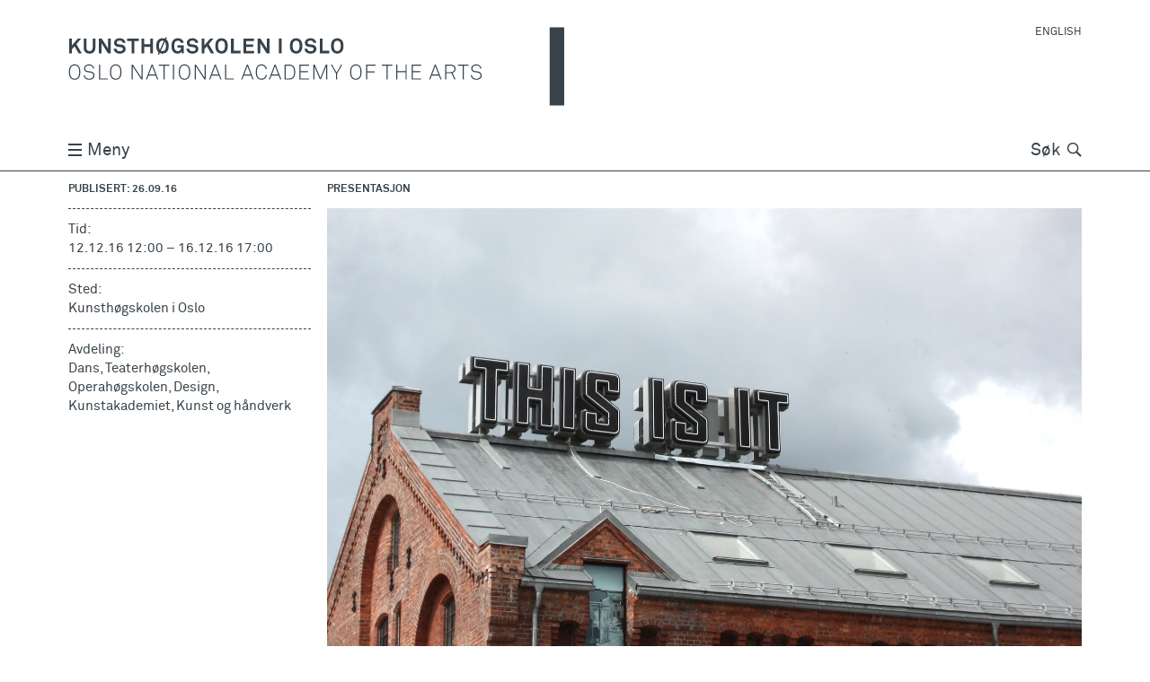

--- FILE ---
content_type: text/html; charset=utf-8
request_url: https://khio.no/events/183
body_size: 11948
content:
<!DOCTYPE html>
<html lang="nb" class="no-js">
  <head>
    <meta charset='utf-8'>
<meta name="viewport" content="width=device-width, initial-scale=1">
<title>Åpen skole 2016 - Kunsthøgskolen i Oslo</title>
<meta name="description" content="12.-16. desember åpner Kunsthøgskolen dørene og inviterer fremtidige søkere og alle andre interesserte på besøk!" /><meta name="csrf-param" content="authenticity_token" />
<meta name="csrf-token" content="rH6i8oreHhy8AZtBUn/lvw47F0DfqznJgXR1XT4JWjHWqbaompfcUe5pRFNko5JQhC/u5eLuuaLI7kVisVPkzg==" />

<script>
  if ("noModule" in HTMLScriptElement.prototype) {
    document.documentElement.classList.remove('no-js');
    document.documentElement.classList.add('js');
  }
</script>


<meta name="author" content="Kunsthøgskolen i Oslo | Oslo National Academy of the Arts">
<meta name="title" content="Åpen skole 2016 - Kunsthøgskolen i Oslo">
<meta property="image" content="/meta-icon-512x512.png">
<meta name="turbo-cache-control" content="no-preview">

<meta property="og:title" content="Åpen skole 2016 - Kunsthøgskolen i Oslo">
<meta property="og:description" content="12.-16. desember åpner Kunsthøgskolen dørene og inviterer fremtidige søkere og alle andre interesserte på besøk!" /><meta property="og:url" content="https://khio.no/events/183">
<meta property="og:image" content="https://khio.no/system/images/W1siZiIsIjIwMTYvMTAvMDMvMThfMjNfMTRfNzA4X3RoaXNpc2l0X2tqZXRpbF9oZWxsYW5kX2t1bnN0aF9nc2tvbGVuX2lfT3Nsby5qcGciXV0/thisisit_kjetil_helland_kunsth%C3%B8gskolen_i_Oslo.jpg" /><meta property="og:locale" content="nb">
<meta property="og:type" content="website">

<meta name="twitter:card" content="summary_large_image">
<meta name="twitter:site" content="@khiotweet">
<meta name="twitter:creator" content="@khiotweet">


<script src="/vite/assets/globals-8a7e945f.js" crossorigin="anonymous" type="module"></script><link rel="modulepreload" href="/vite/assets/index-d306208c.js" as="script" crossorigin="anonymous"><link rel="stylesheet" media="all" href="/vite/assets/globals-9bfa696a.css" />
<script src="/vite/assets/carousel-635521ac.js" crossorigin="anonymous" type="module"></script><link rel="stylesheet" media="screen" href="/vite/assets/carousel-a9b57a9a.css" />


<link rel="icon" href="/favicon.ico" sizes="any">
<link rel="icon" href="/favicon.svg" type="image/svg+xml">
<link rel="apple-touch-icon" href="/apple-touch-icon.png">
<link rel="manifest" href="/manifest.webmanifest">
<meta name="theme-color" content="#ffffff">


  </head>
  <body
    data-controller="topmenu vanilla-lazy external-links sticky-mini-home-button"
    data-action="beforeprint@window->vanilla-lazy#preparePrint"
    class="article-calendar" id=""
    data-topmenu-open-class="menu-open">
        <div id="browser-warning" class="browser-warning warning" data-nosnippet>
  <div class="container cf">
    <div class="col eight">
        <p>Nettleseren støttes ikke av khio.no, og siden kan vises feil. Vennligst oppgrader til en moderne nettleser. Hvis dette ikke er mulig, prøv å skru av javascript. Siden vil bli da enklere, men for det meste fungere.</p>
        <details><summary>Støttede nettlesere:</summary> Chrome 130, Firefox (Android) 130, Android WebView 130, Chrome 130, Chrome 129, Chrome 128, Chrome 127, Chrome 109, Edge 130, Edge 129, Edge 128, Firefox 132, Firefox 131, Firefox 130, Firefox 91, Firefox 78, Safari/Chrome (iOS) 18.0, Safari/Chrome (iOS) 17.6-17.7, Safari/Chrome (iOS) 17.5, Safari/Chrome (iOS) 16.6-16.7, Safari/Chrome (iOS) 15.6-15.8, Opera Mobile 80, Opera 114, Opera 113, Safari (MacOS) 18.0, Safari (MacOS) 17.6, Samsung 26, Samsung 25</details>
    </div>
  </div>
</div>
<div id="js-disabled" class="js-disabled warning" data-nosnippet>
  <div class="container cf">
    <div class="col eight">
        <p>Javascript er skrudd av. khio.no bør fungere, men med et enklere grensesnitt.</p>
    </div>
  </div>
</div>

    <div class="wrapper  dans teaterhogskolen operahogskolen design kunstakademiet kunst-og-handverk          "
         id="top">
      <span style="display: none;">
  <svg version="1.1" xmlns="http://www.w3.org/2000/svg" xmlns:xlink="http://www.w3.org/1999/xlink">
    <defs>
      <symbol id="primary-logo" viewBox="0 0 1024 162.72">
        <title>khio logo</title>
        <path class="name" d="M20.992,105.916c-1.906,1.822-4.555,3.119-7.891,3.119c-3.344,0-5.984-1.297-7.898-3.119 c-3.469-3.342-3.859-8.422-3.859-12.844s0.391-9.459,3.859-12.801c1.914-1.822,4.555-3.121,7.898-3.121 c3.336,0,5.984,1.299,7.891,3.121c3.477,3.342,3.867,8.379,3.867,12.801S24.469,102.574,20.992,105.916z M19.344,81.748 c-1.602-1.562-3.859-2.389-6.242-2.389s-4.648,0.826-6.25,2.389c-3.039,2.908-3.164,7.68-3.164,11.324s0.125,8.459,3.164,11.367 c1.602,1.562,3.867,2.389,6.25,2.389s4.641-0.826,6.242-2.389c3.039-2.908,3.172-7.723,3.172-11.367S22.383,84.656,19.344,81.748z M105.883,105.916c-1.914,1.822-4.555,3.119-7.898,3.119c-3.336,0-5.984-1.297-7.898-3.119 c-3.469-3.342-3.859-8.422-3.859-12.844s0.391-9.459,3.859-12.801c1.914-1.822,4.562-3.121,7.898-3.121 c3.344,0,5.984,1.299,7.898,3.121c3.469,3.342,3.859,8.379,3.859,12.801S109.352,102.574,105.883,105.916z M104.227,81.748 c-1.602-1.562-3.859-2.389-6.242-2.389c-2.391,0-4.641,0.826-6.25,2.389c-3.031,2.908-3.165,7.68-3.165,11.324 s0.133,8.459,3.165,11.367c1.609,1.562,3.859,2.389,6.25,2.389c2.383,0,4.641-0.826,6.242-2.389 c3.039-2.908,3.172-7.723,3.172-11.367S107.266,84.656,104.227,81.748z M51.703,106.043c-2.086,2.039-5.164,2.992-8.719,2.992c-3.516,0-6.547-1.121-8.594-3.293 c-1.516-1.605-2.555-3.777-2.773-6.117h2.344c0.211,1.82,1.078,3.516,2.258,4.729c1.641,1.689,4.203,2.516,6.766,2.516 c2.648,0,5.296-0.693,6.984-2.299c1.086-1.043,1.82-2.473,1.82-4.428c0-2.949-2.297-5.508-5.984-5.984l-5.727-0.736 c-4.336-0.566-7.555-3.039-7.555-7.77c0-2.559,1.132-4.381,2.695-5.811c1.906-1.736,4.726-2.691,7.586-2.691 c3.305,0,6.601,1.342,8.336,3.385c1.297,1.516,2.164,3.121,2.344,5.334h-2.297c-0.219-1.562-0.703-2.732-1.695-3.904 c-1.344-1.646-3.859-2.646-6.688-2.646c-2.211,0-4.336,0.566-5.86,1.863c-1.164,1.043-2.07,2.475-2.07,4.471 c0,3.645,2.602,5.031,5.422,5.381l5.812,0.736c4.766,0.609,8.023,4.035,8.023,8.373C54.133,102.834,53.133,104.613,51.703,106.043z M63.422,108.475V77.713h2.25v28.639h15.961v2.123H63.422z M247.836,105.916c-1.906,1.822-4.555,3.119-7.891,3.119c-3.343,0-5.992-1.297-7.898-3.119 c-3.469-3.342-3.859-8.422-3.859-12.844s0.391-9.459,3.859-12.801c1.906-1.822,4.555-3.121,7.898-3.121 c3.336,0,5.985,1.299,7.891,3.121c3.469,3.342,3.867,8.379,3.867,12.801S251.305,102.574,247.836,105.916z M246.195,81.748 c-1.617-1.562-3.867-2.389-6.25-2.389c-2.39,0-4.648,0.826-6.25,2.389c-3.046,2.908-3.171,7.68-3.171,11.324 s0.125,8.459,3.171,11.367c1.602,1.562,3.86,2.389,6.25,2.389c2.383,0,4.633-0.826,6.25-2.389c3.032-2.908,3.157-7.723,3.157-11.367 S249.227,84.656,246.195,81.748z M150.812,108.475L132.984,81.23v27.244h-2.258V77.713h2.554l17.883,27.203V77.713h2.211v30.762H150.812z M183.617,108.475l-3.125-8.113h-14.867l-3.047,8.113h-2.336l11.664-30.762h2.219l11.789,30.762H183.617z M172.992,80.838 l-6.555,17.398h13.242L172.992,80.838z M281.219,108.475L263.383,81.23v27.244h-2.258V77.713h2.57l17.868,27.203V77.713h2.211v30.762H281.219z M314.031,108.475l-3.125-8.113h-14.882l-3.039,8.113h-2.336l11.664-30.762h2.218l11.797,30.762H314.031z M303.398,80.838 l-6.555,17.398h13.234L303.398,80.838z M198.93,79.885v28.59h-2.258v-28.59h-9.758v-2.172h21.82v2.172H198.93z M216.297,108.475V77.713h2.297v30.762H216.297z M323.766,108.475V77.713h2.258v28.639h15.961v2.123H323.766z M768.477,108.475l-3.133-8.113h-14.875l-3.039,8.113h-2.344l11.664-30.762h2.227l11.789,30.762H768.477z M757.844,80.838 l-6.555,17.398h13.242L757.844,80.838z M380.438,108.475l-3.118-8.113h-14.882l-3.039,8.113h-2.344l11.68-30.762h2.203l11.805,30.762H380.438z M369.812,80.838 l-6.547,17.398H376.5L369.812,80.838z M398.906,109.035c-2.953,0-5.992-1.213-8.117-3.336c-3.297-3.342-3.602-8.246-3.602-12.627s0.305-9.242,3.602-12.584 c2.125-2.125,5.164-3.338,8.117-3.338c6.118,0,10.454,4.297,10.93,9.979h-2.344c-0.391-4.555-3.727-7.77-8.586-7.77 c-2.742,0-4.812,0.959-6.468,2.648c-2.773,2.865-2.898,7.379-2.898,11.064c0,3.688,0.164,8.242,2.945,11.107 c1.695,1.736,3.859,2.648,6.421,2.648c4.86,0,8.196-3.211,8.586-7.771h2.344C409.359,104.74,405.023,109.035,398.906,109.035z M437.641,108.475l-3.125-8.113h-14.883l-3.039,8.113h-2.344l11.664-30.762h2.211l11.812,30.762H437.641z M427,80.838 l-6.547,17.398h13.234L427,80.838z M464.758,105.439c-1.82,1.775-4.516,3.035-7.766,3.035h-10.195V77.713h10.195c3.25,0,5.945,1.26,7.766,3.039 c3.391,3.252,3.727,8.025,3.727,12.32S468.148,102.182,464.758,105.439z M463.109,82.225c-1.562-1.473-3.82-2.299-6.117-2.299 h-7.945v26.334h7.945c2.297,0,4.555-0.82,6.117-2.297c2.859-2.775,3.078-7.203,3.078-10.891 C466.188,89.387,465.969,84.959,463.109,82.225z M477.352,108.475V77.713h19.695v2.172h-17.398V91.16h15.32v2.172h-15.32v12.971h17.398v2.172H477.352z M532.617,108.475v-27.51l-11.234,27.076h-2l-11.234-26.859v27.293h-2.204V77.713h3.157l11.375,27.334l11.148-27.334h3.219 v30.762H532.617z M555.055,96.281v12.193h-2.203V96.281l-10.641-18.568h2.43l9.375,16.355l9.375-16.355h2.297L555.055,96.281z M601.625,105.916c-1.906,1.822-4.555,3.119-7.891,3.119c-3.336,0-5.984-1.297-7.891-3.119 c-3.477-3.342-3.867-8.422-3.867-12.844s0.391-9.459,3.867-12.801c1.906-1.822,4.555-3.121,7.891-3.121 c3.335,0,5.984,1.299,7.891,3.121c3.477,3.342,3.867,8.379,3.867,12.801S605.102,102.574,601.625,105.916z M599.984,81.748 c-1.609-1.562-3.867-2.389-6.25-2.389s-4.641,0.826-6.25,2.389c-3.023,2.908-3.165,7.68-3.165,11.324s0.141,8.459,3.165,11.367 c1.609,1.562,3.867,2.389,6.25,2.389s4.641-0.826,6.25-2.389c3.031-2.908,3.164-7.723,3.164-11.367S603.016,84.656,599.984,81.748z M617.211,79.885V91.77h15.312v2.172h-15.312v14.533h-2.258V77.713h19.258v2.172H617.211z M659.602,79.885v28.59h-2.25v-28.59h-9.758v-2.172h21.82v2.172H659.602z M696.406,108.475v-15.1h-17.18v15.1h-2.258V77.713h2.258V91.16h17.18V77.713h2.258v30.762H696.406z M709.086,108.475V77.713h19.703v2.172h-17.398V91.16h15.312v2.172h-15.312v12.971h17.398v2.172H709.086z M793.406,94.811l6.258,13.664h-2.477l-6.031-13.104h-10.719v13.104h-2.258V77.713h11.242c6.727,0,10.367,3.518,10.367,8.85 C799.789,90.6,797.273,93.766,793.406,94.811z M789.422,79.842h-8.984v13.447h8.984c5.07,0,8.031-2.34,8.031-6.727 C797.453,82.184,794.492,79.842,789.422,79.842z M816.859,79.885v28.59h-2.258v-28.59h-9.766v-2.172h21.828v2.172H816.859z M851.258,106.043c-2.086,2.039-5.164,2.992-8.727,2.992c-3.5,0-6.547-1.121-8.586-3.293 c-1.523-1.605-2.562-3.777-2.773-6.117h2.336c0.227,1.82,1.086,3.516,2.258,4.729c1.656,1.689,4.211,2.516,6.766,2.516 c2.648,0,5.297-0.693,6.992-2.299c1.086-1.043,1.82-2.473,1.82-4.428c0-2.949-2.297-5.508-5.992-5.984l-5.727-0.736 c-4.336-0.566-7.547-3.039-7.547-7.77c0-2.559,1.133-4.381,2.695-5.811c1.906-1.736,4.727-2.691,7.586-2.691 c3.297,0,6.594,1.342,8.328,3.385c1.305,1.516,2.172,3.121,2.352,5.334h-2.305c-0.219-1.562-0.688-2.732-1.688-3.904 c-1.352-1.646-3.867-2.646-6.688-2.646c-2.219,0-4.336,0.566-5.859,1.863c-1.172,1.043-2.078,2.475-2.078,4.471 c0,3.645,2.602,5.031,5.422,5.381l5.812,0.736c4.773,0.609,8.031,4.035,8.031,8.373 C853.688,102.834,852.688,104.613,851.258,106.043z M21.266,54.238l-8.328-14.533l-5.297,6.201v8.332H2.047V23.477h5.594v14.189l12.273-14.189h6.82l-9.891,11.625 l11.016,19.137H21.266z M43.875,54.801c-7.945,0-12.062-5.033-12.062-12.363V23.477h5.593v18.871c0,4.387,2,7.379,6.469,7.379 c4.469,0,6.461-2.992,6.461-7.379V23.477h5.594v18.961C55.93,49.768,51.812,54.801,43.875,54.801z M81.938,54.238l-13.32-21.127v21.127h-5.516V23.477h5.945l13.141,20.826V23.477h5.516v30.762H81.938z M115.859,51.506c-2.352,2.34-5.945,3.295-9.727,3.295c-3.25,0-6.672-0.869-9.195-3.168c-1.82-1.646-3.211-4.248-3.211-7.156 h5.734c0,1.516,0.688,2.861,1.594,3.771c1.305,1.303,3.39,1.652,5.164,1.652c2.125,0,4.172-0.434,5.344-1.652 c0.695-0.736,1.211-1.473,1.211-2.949c0-2.258-1.734-3.295-3.641-3.645c-2.086-0.387-4.773-0.477-6.813-0.82 c-4.257-0.695-7.812-3.475-7.812-8.592c0-2.432,1.086-4.471,2.687-6.074c2.04-1.998,5.422-3.258,9.024-3.258 c3.305,0,6.516,1.043,8.601,2.998c1.821,1.73,3.079,3.988,3.118,6.551h-5.727c-0.039-1.086-0.609-2.256-1.344-3.039 c-1-1.039-3.039-1.648-4.688-1.648c-1.735,0-3.727,0.393-4.992,1.689c-0.648,0.695-1.039,1.479-1.039,2.607 c0,1.996,1.305,3.033,3.125,3.342c1.953,0.301,4.68,0.518,6.68,0.777c4.602,0.652,8.469,3.645,8.469,8.893 C118.422,47.947,117.367,49.986,115.859,51.506z M136.398,28.684v25.555h-5.602V28.684h-9.109v-5.207h23.82v5.207H136.398z M169.375,54.238V40.834h-12.633v13.404h-5.594V23.477h5.594v12.018h12.633V23.477h5.586v30.762H169.375z M234.633,54.238l-0.656-3.385c-0.907,1.779-3.859,3.904-7.719,3.947c-3.563,0.047-6.727-0.869-9.156-3.428 c-3.211-3.342-3.992-7.463-3.992-12.494s0.648-9.025,3.992-12.367c2.336-2.342,5.852-3.602,9.156-3.602 c3.766,0,7.023,1.393,9.109,3.516c1.516,1.562,2.641,3.518,2.82,6.203h-5.734c-0.086-1.213-0.688-2.039-1.336-2.818 c-1.094-1.26-2.781-1.863-4.906-1.863c-1.773,0-3.82,0.777-5.039,2.08c-2.117,2.215-2.383,6.033-2.383,8.852 c0,2.822,0.305,6.77,2.43,8.982c1.211,1.303,3.219,1.949,4.992,1.949c1.992,0,3.562-0.693,4.602-1.779 c1.641-1.732,1.992-3.645,1.992-5.984h-7.336V37.4h12.766v16.838H234.633z M266.055,51.506c-2.336,2.34-5.938,3.295-9.711,3.295c-3.258,0-6.688-0.869-9.195-3.168 c-1.829-1.646-3.219-4.248-3.219-7.156h5.726c0,1.516,0.696,2.861,1.61,3.771c1.304,1.303,3.383,1.652,5.156,1.652 c2.133,0,4.164-0.434,5.344-1.652c0.688-0.736,1.219-1.473,1.219-2.949c0-2.258-1.742-3.295-3.648-3.645 c-2.086-0.387-4.773-0.477-6.812-0.82c-4.25-0.695-7.812-3.475-7.812-8.592c0-2.432,1.086-4.471,2.695-6.074 c2.039-1.998,5.422-3.258,9.016-3.258c3.305,0,6.516,1.043,8.594,2.998c1.82,1.73,3.086,3.988,3.133,6.551h-5.743 c-0.039-1.086-0.601-2.256-1.328-3.039c-1.008-1.039-3.047-1.648-4.695-1.648c-1.734,0-3.727,0.393-4.992,1.689 c-0.641,0.695-1.039,1.479-1.039,2.607c0,1.996,1.304,3.033,3.125,3.342c1.953,0.301,4.688,0.518,6.679,0.777 c4.602,0.652,8.461,3.645,8.461,8.893C268.617,47.947,267.578,49.986,266.055,51.506z M294.516,54.238l-8.336-14.533l-5.289,6.201v8.332h-5.602V23.477h5.602v14.189l12.281-14.189h6.812l-9.898,11.625 l11.023,19.137H294.516z M325.297,51.33c-2.336,2.342-5.547,3.471-8.844,3.471c-3.305,0-6.516-1.129-8.852-3.471 c-3.336-3.342-3.907-7.42-3.907-12.451s0.571-9.152,3.907-12.494c2.336-2.348,5.547-3.475,8.852-3.475 c3.297,0,6.508,1.127,8.844,3.475c3.352,3.342,3.914,7.463,3.914,12.494S328.648,47.988,325.297,51.33z M321.305,30.027 c-1.203-1.303-3.078-2.039-4.852-2.039c-1.781,0-3.648,0.736-4.859,2.039c-2.133,2.215-2.211,6.033-2.211,8.852 c0,2.822,0.078,6.594,2.211,8.809c1.211,1.303,3.078,2.039,4.859,2.039c1.773,0,3.648-0.736,4.852-2.039 c2.133-2.215,2.219-5.986,2.219-8.809C323.523,36.061,323.438,32.242,321.305,30.027z M335.977,54.238V23.477h5.593v25.471h14.282v5.291H335.977z M361.695,54.238V23.477h21.907v5.074h-16.312v7.16h14.367v5.031h-14.367v8.422h16.312v5.074H361.695z M409.672,54.238l-13.328-21.127v21.127h-5.508V23.477h5.945l13.149,20.826V23.477h5.508v30.762H409.672z M479.266,51.33c-2.344,2.342-5.555,3.471-8.844,3.471c-3.305,0-6.516-1.129-8.852-3.471 c-3.335-3.342-3.906-7.42-3.906-12.451s0.57-9.152,3.906-12.494c2.336-2.348,5.547-3.475,8.852-3.475c3.289,0,6.5,1.127,8.844,3.475 c3.344,3.342,3.906,7.463,3.906,12.494S482.609,47.988,479.266,51.33z M475.273,30.027c-1.211-1.303-3.079-2.039-4.852-2.039 c-1.781,0-3.648,0.736-4.859,2.039c-2.133,2.215-2.211,6.033-2.211,8.852c0,2.822,0.078,6.594,2.211,8.809 c1.211,1.303,3.078,2.039,4.859,2.039c1.773,0,3.641-0.736,4.852-2.039c2.125-2.215,2.219-5.986,2.219-8.809 C477.492,36.061,477.398,32.242,475.273,30.027z M509.828,51.506c-2.352,2.34-5.953,3.295-9.719,3.295c-3.258,0-6.688-0.869-9.204-3.168 c-1.82-1.646-3.211-4.248-3.211-7.156h5.727c0,1.516,0.695,2.861,1.602,3.771c1.305,1.303,3.391,1.652,5.164,1.652 c2.125,0,4.172-0.434,5.343-1.652c0.696-0.736,1.219-1.473,1.219-2.949c0-2.258-1.742-3.295-3.648-3.645 c-2.086-0.387-4.773-0.477-6.812-0.82c-4.258-0.695-7.805-3.475-7.805-8.592c0-2.432,1.078-4.471,2.68-6.074 c2.039-1.998,5.422-3.258,9.023-3.258c3.305,0,6.516,1.043,8.593,2.998c1.821,1.73,3.086,3.988,3.125,6.551h-5.726 c-0.047-1.086-0.61-2.256-1.336-3.039c-1.008-1.039-3.047-1.648-4.695-1.648c-1.734,0-3.743,0.393-4.993,1.689 c-0.648,0.695-1.039,1.479-1.039,2.607c0,1.996,1.305,3.033,3.125,3.342c1.953,0.301,4.688,0.518,6.68,0.777 c4.602,0.652,8.461,3.645,8.461,8.893C512.383,47.947,511.336,49.986,509.828,51.506z M519.25,54.238V23.477h5.594v25.471h14.273v5.291H519.25z M564.25,51.33c-2.344,2.342-5.555,3.471-8.852,3.471c-3.297,0-6.508-1.129-8.852-3.471 c-3.336-3.342-3.906-7.42-3.906-12.451s0.57-9.152,3.906-12.494c2.344-2.348,5.555-3.475,8.852-3.475 c3.296,0,6.507,1.127,8.852,3.475c3.344,3.342,3.906,7.463,3.906,12.494S567.594,47.988,564.25,51.33z M560.266,30.027 c-1.219-1.303-3.094-2.039-4.867-2.039s-3.648,0.736-4.859,2.039c-2.125,2.215-2.211,6.033-2.211,8.852 c0,2.822,0.086,6.594,2.211,8.809c1.211,1.303,3.086,2.039,4.859,2.039s3.648-0.736,4.867-2.039 c2.117-2.215,2.203-5.986,2.203-8.809C562.469,36.061,562.383,32.242,560.266,30.027z M203.359,26.385c-0.454-0.451-0.938-0.842-1.445-1.203l1.719-3.771l-2.398-1.086l-1.633,3.582 c-1.594-0.658-3.336-0.996-5.094-0.996c-3.297,0-6.508,1.127-8.852,3.475c-3.343,3.342-3.906,7.463-3.906,12.494 s0.562,9.109,3.906,12.451c0.329,0.33,0.672,0.621,1.024,0.9l-1.812,3.963l2.438,1.127l1.688-3.701 c1.703,0.789,3.586,1.182,5.516,1.182c3.297,0,6.508-1.129,8.852-3.471c3.344-3.342,3.906-7.42,3.906-12.451 S206.703,29.727,203.359,26.385z M187.43,38.879c0-2.818,0.086-6.637,2.219-8.852c1.219-1.303,3.078-2.039,4.859-2.039 c0.992,0,2,0.25,2.922,0.684l-8.344,18.295C187.516,44.721,187.43,41.416,187.43,38.879z M199.359,47.688 c-1.204,1.303-3.07,2.039-4.852,2.039c-1.148,0-2.32-0.34-3.336-0.906l8.414-18.516c1.891,2.244,2,5.861,2,8.574 C201.586,41.701,201.492,45.473,199.359,47.688z " />
        <rect class="name" y="23.477" x="434.81" height="30.762" width="5.688" />
        <rect class="divider" x="993.94" height="162.71" width="30.062" />
        <rect class="artboard" width="1024" height="162.72" fill="none" />
      </symbol>
    </defs>
  </svg>
  
  
  
  
  
</span>

      <header class="header">
        <nav class="container cf" data-sticky-mini-home-button-target="logo">
  <a class="logo" title="Hjem" href="/">
    <div class="col four">
      <div class="primary">
        <svg role="img" aria-label="Secondary logo" class="logo-svg" viewBox="0 0 1024 162.72">
          <use xlink:href="#primary-logo"></use>
        </svg>
      </div>
    </div>
    <div class="col four logo-hide">
      <div class="secondary">
        <svg role="img" aria-label="Secondary logo" class="logo-svg" viewBox="0 0 1024 162.72">
          <use xlink:href="#secondary-logo"></use>
        </svg>
      </div>
    </div>
</a>  <div class="language micro uppercase mobile-hide">
    
      <a class="norsk active" href="https://khio.no/events/183">Norsk</a>

      <a class="english" href="https://khio.no/en/events/183">English</a>

  </div>
</nav>

      </header>

      <nav class="menu-wrapper">
        <div
  data-sticky-mini-home-button-target="menu"
  class="sticky-menu stuck">
  <div class="menu-bar">
    <div class="container cf">
      <div class="col four-four">
        <button
          class="link-style burger-button"
          value="Toggle menu"
          type="button"
          data-action="click->topmenu#toggleNav">
          <span class="burger">
            <span class="bars"></span>
          </span>
          Meny
        </button>
        <a class="home-link right mobile-hide" tabindex="-1" data-sticky-mini-home-button-target="button" title="Hjem" href="/">Hjem</a>
      </div>
      <div class="col four-four">
        <form class="search-form site-search" action="/search" accept-charset="UTF-8" method="get"><input name="utf8" type="hidden" value="&#x2713;" />                     <input type="search" name="query" id="query" data-controller="blur-input" data-action="keyup-&gt;blur-input#blurInput" class="site-search-input" placeholder="Skriv her og trykk enter" required="required" minlength="2" spellcheck="false" autocomplete="off" />
          <label for="query" class="">Søk</label>
          <button type="submit" class="search-submit link-style">
            <span class="visually-hidden">Søk</span>
            <span class="icon-search"></span>
          </button>
</form>      </div>
    </div>
  </div>

  <div
    data-topmenu-target="menu"
    data-action="keyup@window->topmenu#closeWithEsc"
    class="menu">
    <ul class="container cf small">
          <li class="col two submenu"><a data-action="click-&gt;topmenu#submenuToggle" href="/studier">Studier</a>
            <ul>
                  <li><a href="https://khio.no/studieprogrammer">Studieprogrammer</a></li>
                  <li><a href="/studier/sok-opptak">Søk opptak</a></li>
                  <li><a href="/studier/student-exchange">Student exchange</a></li>
                  <li><a href="/studier/studiestart">Studiestart</a></li>
                  <li><a href="https://khio.no/avdelinger">Om fagavdelingene</a></li>
            </ul>
          </li>
          <li class="col two submenu"><a data-action="click-&gt;topmenu#submenuToggle" href="/forskning">Forskning</a>
            <ul>
                  <li><a href="/forskning/kunstnerisk-utviklingsarbeid-og-forskning">Kunstnerisk utviklingsarbeid og forskning </a></li>
                  <li><a href="/forskning/doktorgradsprogram">Doktorgradsprogram</a></li>
                  <li><a href="/forskning/dokumentasjon">Dokumentasjon</a></li>
                  <li><a href="/forskning/formidling">Formidling</a></li>
                  <li><a href="https://khio.no/en/events/2198">Artistic Research Week 2026 </a></li>
                  <li><a href="/forskning/internasjonalt">Internasjonalt</a></li>
            </ul>
          </li>
          <li class="col two submenu"><a data-action="click-&gt;topmenu#submenuToggle" href="/events">Arrangementer</a>
            <ul>
                  <li><a href="/events">Arrangementskalender</a></li>
                  <li><a href="/arrangementer/tegneskolen-200-ar">Tegneskolen 200 år</a></li>
                  <li><a href="/arrangementer/seminarserier">Seminarserier</a></li>
            </ul>
          </li>
          <li class="col two submenu"><a data-action="click-&gt;topmenu#submenuToggle" href="/om-kunsthogskolen-i-oslo">Om Kunsthøgskolen i Oslo</a>
            <ul>
                  <li><a href="/om-kunsthogskolen-i-oslo/aktuelt">Aktuelt</a></li>
                  <li><a href="/ansatte">Ansatte</a></li>
                  <li><a href="/om-kunsthogskolen-i-oslo/organisasjon">Organisasjon</a></li>
                  <li><a href="/om-kunsthogskolen-i-oslo/rad-og-utval">Råd og utval</a></li>
                  <li><a href="/om-kunsthogskolen-i-oslo/atelierhuset-i-arcueil">Atelierhuset i Arcueil</a></li>
                  <li><a href="/om-kunsthogskolen-i-oslo/bibliotek">Bibliotek</a></li>
                  <li><a href="/om-kunsthogskolen-i-oslo/verkstader">Verkstader</a></li>
                  <li><a href="/om-kunsthogskolen-i-oslo/galleri-og-scener">Galleri og scener</a></li>
                  <li><a href="/om-kunsthogskolen-i-oslo/presse">Presse</a></li>
                  <li><a href="/om-kunsthogskolen-i-oslo/kontaktinfo">Kontaktinfo</a></li>
            </ul>
          </li>
      <li class="language regular uppercase desktop-hide">
        
      <a class="norsk active" href="https://khio.no/events/183">Norsk</a>

      <a class="english" href="https://khio.no/en/events/183">English</a>

      </li>
    </ul>
  </div>
</div>

      </nav>

      <main data-controller="transitions" data-action="turbo:before-render@document->transitions#afterClick turbo:render@document->transitions#afterLoad">
        
<article class="container cf">
  <aside class="col two-four small">
    <p class="micro bold uppercase">
      Publisert: 26.09.16
    </p>
    <ul>
      <li>Tid:</li>
      <li><time datetime="2016-12-12T12:00:00+01:00">12.12.16 12:00</time> – <time datetime="2016-12-16T17:00:00+01:00">16.12.16 17:00</time></li>
    </ul>
    <ul>
      <li>Sted:</li>
      <li>Kunsthøgskolen i Oslo</li>
    </ul>
    <ul>
      <li>Avdeling:</li>
      <li>Dans, Teaterhøgskolen, Operahøgskolen, Design, Kunstakademiet, Kunst og håndverk</li>
    </ul>
  </aside>
  <section class="content" data-controller="photoswipe">
    <div class="cf">
      <div class="col six">
        <p class="micro bold uppercase">Presentasjon</p>

            
    <figure class="top-image">
      <div style='padding-bottom: 60.42%;'
           class="image-wrapper horizontal">
        <img-loader>
          <picture>
              <source
                srcset='/system/images/W1siZiIsIjIwMTYvMTAvMDMvMThfMjNfMTRfNzA4X3RoaXNpc2l0X2tqZXRpbF9oZWxsYW5kX2t1bnN0aF9nc2tvbGVuX2lfT3Nsby5qcGciXSxbInAiLCJ0aHVtYiIsIjc2OHg1NzYiXSxbInAiLCJlbmNvZGUiLCJ3ZWJwIiwiLXF1YWxpdHkgODUiXV0/thisisit_kjetil_helland_kunsth%C3%B8gskolen_i_Oslo.webp 768w, /system/images/W1siZiIsIjIwMTYvMTAvMDMvMThfMjNfMTRfNzA4X3RoaXNpc2l0X2tqZXRpbF9oZWxsYW5kX2t1bnN0aF9nc2tvbGVuX2lfT3Nsby5qcGciXSxbInAiLCJ0aHVtYiIsIjE1MzZ4MTE1MiJdLFsicCIsImVuY29kZSIsIndlYnAiLCItcXVhbGl0eSA5MCJdXQ/thisisit_kjetil_helland_kunsth%C3%B8gskolen_i_Oslo.webp 1536w'
                type="image/webp">
              <img
                src='/system/images/W1siZiIsIjIwMTYvMTAvMDMvMThfMjNfMTRfNzA4X3RoaXNpc2l0X2tqZXRpbF9oZWxsYW5kX2t1bnN0aF9nc2tvbGVuX2lfT3Nsby5qcGciXSxbInAiLCJ0aHVtYiIsIjE1MzZ4MTE1MiJdXQ/thisisit_kjetil_helland_kunsth%C3%B8gskolen_i_Oslo.jpg'
                class="imgloader"
                width=1536 height=928
                title='&quot;This Is It&quot; (2012) av Gardar Eide Einarsson. Foto: Kjetil Helland/Kunsthøgskolen i Oslo'
                alt='&quot;This Is It&quot; (2012) av Gardar Eide Einarsson. Foto: Kjetil Helland/Kunsthøgskolen i Oslo'>
          </picture>
        </img-loader>
      </div>
        <figcaption class="micro">&quot;This Is It&quot; (2012) av Gardar Eide Einarsson. Foto: Kjetil Helland/Kunsthøgskolen i Oslo</figcaption>
    </figure>


        <h1>Åpen skole 2016</h1>
        <div class="lead">
          <p>12.-16. desember åpner Kunsthøgskolen dørene og inviterer fremtidige søkere og alle andre interesserte på besøk!</p>
        </div>

        <p><a title="Åpenskole2016" href="/system/resources/W1siZiIsIjIwMTYvMTAvMjYvMTNfMjZfMTJfMTI5X19wZW5za29sZTIwMTYucGRmIl1d/%C3%85penskole2016.pdf">Brosjyre Åpen skole 2016 (pdf)</a>
</p>
<h3 id="balletth%C3%B8gskolen">Balletthøgskolen</h3>
<h4 id="12-desember">Mandag 12. desember:</h4>
<ul>
<li>Informasjonsmøte for jazzdans og samtidsdans kl. 11.30-11.50 (studio 7)</li>
<li>3. år bachelor jazzdans har deretter åpen visning på scene 4 kl. 12.00</li>
<li>1. år bachelor jazzdans og bachelor samtidsdans samarbeider med 1. år bachelor skuespillerfag om arbeidsvisningen Crossover, basert på undervisning med Helen Vikstvedt. Tid og sted: Scene 3, kl. 14.30</li>
</ul>
<h4 id="13-desember">Tirsdag 13. desember:</h4>
<ul>
<li>3. år bachelor samtidsdans har åpen visning på scene 4 kl. 12.00</li>
<li>Masterstudiet i koreografi inviterer til informasjonsmøte 13. desember kl. 13.30 på grupperom 3. Kl. 14.15 er det visning med koreografistudentene på scene 5.</li>
<li>Masterstudiet i dans: Informasjonsmøte der studentene forteller om sine erfaringer rundt studiet, sine kommende masteroppgaver og det vil det bli anledning til å stille spørsmål om studiet. Tid og sted: Studio 12, kl. 12.00 </li>
<li>Bachelorstudiet i klassisk ballett har åpne klasser med henholdsvis 1., 2. og 3. årsstudentene mellom 09.00 og 10.45. Kl. 11.00-12.30 viser de variasjoner. </li>
</ul>
<h3 id="teaterh%C3%B8gskolen">Teaterhøgskolen</h3>
<h4 id="13-desember">Mandag 12. desember:</h4>
<ul>
<li>1. år bachelor jazzdans og bachelor samtidsdans samarbeider med 1. år bachelor skuespillerfag om arbeidsvisningen Crossover, basert på undervisning med Helen Vikstvedt. Tid og sted: Scene 3, kl. 14.30</li>
</ul>
<h4 id="14-desember">Onsdag 14. desember:</h4>
<ul>
<li>2. år bachelor skuespillerfag har arbeidsdemonstrasjon basert på arbeid med pedagog Kathy Hendrickson. Kl. 12:15-13 på Scene 1</li>
</ul>
<h3 id="operah%C3%B8gskolen">Operahøgskolen</h3>
<h4 id="13-og-14-desember">Tirsdag 13. og onsdag 14. desember:</h4>
<ul><li>Oppmøte i resepsjonen, Kunsthøgskolen, kl. 10.00</li>
<li>Introduksjon og velkommen av dekan Tore Dingstad i Prøvesal 1</li>
<li>Omvisning på Operahøgskolen</li>
<li>Åpne timer: åpne marsterclasses med blant annet gjesteprofessor Paul Farrington og professor Gregor Bühl. Eksakte tidspunkter og sted deles ut på dagen.</li>
</ul>
<h3>Design</h3>
<h4>Torsdag 15. desember </h4>
<ul><li>Skolen er åpen fra 10.00 til 20.00. Studentarbeidsrom er åpne og studenter viser arbeider og kan svare på spørsmål</li>
<li>Omvisninger på arbeidsrom og verksteder kl. 10.00, 11.00, 15.00 og 18.00 (oppmøte i resepsjonen)</li>
<li>Informasjonsmøte om søknadsfrister og opptaksprøver ved avdelingene Kunst og håndverk og Design (i Auditoriet) kl. 13.00
</li>
</ul>
<h3>Kunst og håndverk</h3>
<h4>Torsdag 15. desember</h4>
<ul><li>Skolen er åpen fra 10.00 til 20.00</li>

<li>Studentrådet vil være representert for å svare på spørsmål og gi informasjon</li>
<li>Studentdrevet kafe</li>
<li>Omvisninger på hele avdeling kunst og håndverk kl. 10:00, 11:00, 15:00 og 18:00</li>
<li>Utstillinger av studentarbeider</li>
<li>Informasjonsmøte om søknadsfrister og opptaksprøver ved avdelingene Kunst og håndverk og Design (i Auditoriet) kl. 13.00 </li>
<li>Presentasjon av studiet Master i kunst og offentlige rom, kl. 14.30 i Auditoriet</li>
</ul>
<p>Andre tidspunkter for omvisninger kan settes opp ved behov. Skoleklasser og grupper bes sende en påmelding til synnoyen@khio.no innen 5. desember.</p>
<h3>Kunstakademiet</h3>
<h4>Torsdag 15. desember</h4>
<ul><li>14:00-23:00  Åpne atelierer og gallerier</li>
<li>14:00-23:00  Screening-program</li>
<li>19:00  Pip Show </li>
</ul>
<h4>Fredag 16. desember</h4>
<ul><li>10:00-17:00  Åpne atelierer og gallerier</li>
<li>10:00-17:00  Screening-program </li>
</ul>
<hr />
<p>Alle tidspunkter er med forbehold om endringer. </p>



     </div>
   </div>



      <footer class="small subpage-footer">
  <div class="footer-list cf">
    <div class="col six">
      <h5>Relatert informasjon</h5>
    </div>
  </div>
  <div class='col two'>
      <h6>Nyhetsbrev og invitasjoner</h6>
      <ul>
        <li>
            <a href="/nyhetsbrev">Meld deg på</a>
        </li>
      </ul>
  </div>

  <div class='col four'>
    <h6>Del</h6>
    <ul data-controller="share-fallback">
      <li>
        <a data-controller="share" data-share-error-value="Det oppsto en feil under deling" data-share-success-value="Delingen var vellykket!" data-share-title-value="Åpen skole 2016" data-share-description-value="12.-16. desember åpner Kunsthøgskolen dørene og inviterer fremtidige søkere og alle andre interesserte på besøk!" data-share-url-value="https://khio.no/events/183" data-action="click-&gt;share-fallback#expand:prevent click-&gt;share#share:prevent" href="#">
          Del «Åpen skole 2016»
</a>
        <div data-share-fallback-target="fallback" class="share-buttons display-none">
          <ul>
            <li class="share-facebook">
              <a href="https://www.facebook.com/sharer/sharer.php?u=https://khio.no/events/183" onclick="javascript:window.open(this.href, '', 'menubar=no,toolbar=no,resizable=yes,scrollbars=yes,height=300,width=600');return false;" target="_blank"><span class="icon-facebook"></span>Facebook</a>
            </li>
            <li class="share-twitter">
              <a href="https://twitter.com/intent/tweet/?url=https://khio.no/events/183">
                <span class="icon-twitter"></span>Twitter
</a>            </li>
            <li class="share-copylink">
              <button
                data-controller="urlcopy"
                data-action="click->urlcopy#copyLink:prevent"
                data-success-message="URL kopiert til utklippstavlen"
                data-urlcopy-url-value="https://khio.no/events/183"
                class="link-style">
                <span class="icon-code"></span>Kopier link
              </button>
            </li>
            <li class="share-print">
              <button data-action="click->vanilla-lazy#printAndLoadAllImgs" class="link-style"><span class="icon-printer"></span>Skriv ut</button>
            </li>
          </ul>
        </div>
      </li>
    </ul>
  </div>
</footer>


  </section>
</article>

      </main>

      <footer class="site-footer">
        <nav class="container cf small">


      <div class="col two">
        <h6>Følg oss</h6>
        <ul><li><a href="http://facebook.com/kunsthogskolenioslo" target="_blank"><span class="icon-facebook"></span>Facebook</a>
</li>
<li><a href="http://instagram.com/khio" target="_blank"><span class="icon-instagram"></span>Instagram</a>
</li>
      <li>
          <a href="/nyhetsbrev"><span class="icon-mail"></span>Nyhetsbrev og invitasjoner</a>
      </li>
    </ul>
      </div>
      <div class="col two">
        <h6>For ansatte og studenter</h6>
        <ul><li><a href="/intranett">Intranett</a>
</li>
<li><a href="/intranett/for-studenter/it-for-studentar#canvas">Canvas for studenter</a>
</li>
<li><a href="/intranett/for-ansatte/it#canvas" title="/intranett/for-ansatte/it#canvas">Canvas for ansatte</a>
</li>
<li><a href="https://portal.office.com/" target="_blank">Office365</a>
</li>
<li><a href="/intranett/for-studenter/studieinformasjon#timeplan">Timeplaner</a>
</li>
<li><a href="https://login.dfo.no/?idp=feide" target="_blank">DFØ/selvbetjeningsportal</a>
</li>
<li><a href="https://khio.ubw.educloud.no/ubwkhio/" title="https://khio.ubw.educloud.no/ubwkhio/">Fakturabehandling UBW BFS</a>
</li>
<li><a href="https://khio.public360online.com" target="_blank">Public360</a>
</li>
<li><a href="/studentweb" title="/studentweb">Studentweb</a>
</li>
<li><a href="https://fsweb.no/fagpersonweb/" title="https://fsweb.no/fagpersonweb/">Fagpersonweb</a>
</li>
</ul>
      </div>
      <div class="col two">
        <h6>Nyttige lenker</h6>
        <ul><li><a href="/om-kunsthogskolen-i-oslo/kontaktinfo">Kontakt</a>
</li>
<li><a href="/om-kunsthogskolen-i-oslo/ansatte">Ansatte</a>
</li>
<li><a href="/om-kunsthogskolen-i-oslo/organisasjon#ledige-stillingar">Ledige stillinger</a>
</li>
<li><a href="/bibliotek">Bibliotek</a>
</li>
<li><a href="/om-kunsthogskolen-i-oslo/organisasjon#beredskap-krise">Beredskap/krise</a>
</li>
<li><a href="/om-kunsthogskolen-i-oslo/personvern">Personvern/informasjonskapsler</a>
</li>
<li><a href="https://uustatus.no/nn/erklaringer/publisert/5d3bbf44-0384-4126-a172-21482ad0ae83" title="https://uustatus.no/nn/erklaringer/publisert/5d3bbf44-0384-4126-a172-21482ad0ae83">Tilgjengelegheitserklæring</a>
</li>
<li><a href="https://www.sikresiden.no/sifra" title="https://www.sikresiden.no/sifra">Si ifra </a>
</li>
</ul>
      </div>
      <div class="col two">
        <h6>Besøksadresse</h6>
        <ul><li>Fossveien 24</li>
<li><a href="https://www.google.com/maps/place/Fossveien+24,+0551+Oslo,+Norway/@59.9253427,10.7547566,17z/data=!3m1!4b1!4m2!3m1!1s0x46416e6f3cf28865:0x6178e3075032e6b?hl=en" target="_blank">Se kart</a>
</li>
<li><br />Telefon: <a href="tel:0047-22-99-55-00">(+47) 22 99 55 00</a>
</li>
<li>E-post: <a href="mailto:postmottak@khio.no">postmottak@khio.no</a>
</li>
</ul>
      </div>

  <div class="col eight">
    <a class="top-link icon-up" href="#top"><span class="visually-hidden">Til toppen</span></a>
  </div>
  <div class="col eight">
    <p class="micro">
      <a href="/">Kunsthøgskolen i Oslo</a> &copy; 2026<br>
      Nettside av Sletten &amp; Østvold / WJA
    </p>
  </div>
</nav>

      </footer>
    </div>

    <script>
      var IO = "IntersectionObserver" in window;
      var NOMODULE = "noModule" in HTMLScriptElement.prototype;
      if (!IO || !NOMODULE) {
        // Polyfill forEach
        if (window.NodeList && !NodeList.prototype.forEach) {
          NodeList.prototype.forEach = Array.prototype.forEach;
        }
        // Load all images immediately
        window.addEventListener('DOMContentLoaded', function (event) {
          document.querySelectorAll(".imgloader").forEach(function (el) {
            el.classList.add("loaded");
          });
          // Legacy content
          document.querySelectorAll(".eager").forEach(function (el) {
            el.classList.add("loaded");
          });
          document.querySelectorAll(".lazy").forEach(function (el) {
            el.src = el.getAttribute('data-src');
            el.classList.add(".loaded");
          });
        });
      }
    </script>
  </body>
</html>


--- FILE ---
content_type: text/css; charset=utf-8
request_url: https://khio.no/vite/assets/globals-9bfa696a.css
body_size: 9938
content:
@charset "UTF-8";/*!
 * Legal Disclaimer
 * These Fonts are licensed only for use on these domains and their subdomains:
 * khio.no
 * It is illegal to download or use them on other websites.
 * While the @font-face statements below may be modified by the client, this
 * disclaimer may not be removed.
 * Lineto.com, 2016
 */@font-face{font-family:icomoon;src:url(/vite/assets/icomoon-bb54eb8e.eot);src:url(/vite/assets/icomoon-bb54eb8e.eot?#iefix) format("embedded-opentype"),url(/vite/assets/icomoon-701efc26.woff) format("woff"),url(/vite/assets/icomoon-336d0ba5.svg#icomoon) format("svg"),url(/vite/assets/icomoon-026dd4f3.ttf) format("truetype");font-weight:400;font-style:normal}@font-face{font-family:Lineto Akkurat Pro;src:url(/vite/assets/lineto-akkurat-pro-bold-b2fab432.eot);src:url(/vite/assets/lineto-akkurat-pro-bold-b2fab432.eot?#iefix) format("embedded-opentype"),url(/vite/assets/lineto-akkurat-pro-bold-768dacc7.woff2) format("woff2"),url(/vite/assets/lineto-akkurat-pro-bold-95722239.woff) format("woff");font-weight:700;font-style:normal}@font-face{font-family:Lineto Akkurat Pro;src:url(/vite/assets/lineto-akkurat-pro-bolditalic-9c016858.eot);src:url(/vite/assets/lineto-akkurat-pro-bolditalic-9c016858.eot?#iefix) format("embedded-opentype"),url(/vite/assets/lineto-akkurat-pro-bolditalic-c2faa99b.woff2) format("woff2"),url(/vite/assets/lineto-akkurat-pro-bolditalic-33902d73.woff) format("woff");font-weight:700;font-style:italic}@font-face{font-family:Lineto Akkurat Pro;src:url(/vite/assets/lineto-akkurat-pro-italic-fccaaa74.eot);src:url(/vite/assets/lineto-akkurat-pro-italic-fccaaa74.eot?#iefix) format("embedded-opentype"),url(/vite/assets/lineto-akkurat-pro-italic-f495846d.woff2) format("woff2"),url(/vite/assets/lineto-akkurat-pro-italic-48d4b3d3.woff) format("woff");font-weight:400;font-style:italic}@font-face{font-family:Lineto Akkurat Pro;src:url(/vite/assets/lineto-akkurat-pro-light-0a834dcc.eot);src:url(/vite/assets/lineto-akkurat-pro-light-0a834dcc.eot?#iefix) format("embedded-opentype"),url(/vite/assets/lineto-akkurat-pro-light-5a972b1e.woff2) format("woff2"),url(/vite/assets/lineto-akkurat-pro-light-facee0b1.woff) format("woff");font-weight:300;font-style:normal}@font-face{font-family:Lineto Akkurat Pro;src:url(/vite/assets/lineto-akkurat-pro-lightitalic-90518f7a.eot);src:url(/vite/assets/lineto-akkurat-pro-lightitalic-90518f7a.eot?#iefix) format("embedded-opentype"),url(/vite/assets/lineto-akkurat-pro-lightitalic-c235c465.woff2) format("woff2"),url(/vite/assets/lineto-akkurat-pro-lightitalic-0690adeb.woff) format("woff");font-weight:300;font-style:italic}@font-face{font-family:Lineto Akkurat Pro;src:url(/vite/assets/lineto-akkurat-pro-regular-75109ef3.eot);src:url(/vite/assets/lineto-akkurat-pro-regular-75109ef3.eot?#iefix) format("embedded-opentype"),url(/vite/assets/lineto-akkurat-pro-regular-1abbadee.woff2) format("woff2"),url(/vite/assets/lineto-akkurat-pro-regular-60e086e8.woff) format("woff");font-weight:400;font-style:normal}@font-face{font-family:Lineto Akkurat Mono Pro;src:url(/vite/assets/lineto-akkuratmono-pro-regular-7f679eda.eot);src:url(/vite/assets/lineto-akkuratmono-pro-regular-7f679eda.eot?#iefix) format("embedded-opentype"),url(/vite/assets/lineto-akkuratmono-pro-regular-a6b77485.woff2) format("woff2"),url(/vite/assets/lineto-akkuratmono-pro-regular-30992e0f.woff) format("woff");font-weight:400;font-style:normal}a.logo{-webkit-tap-highlight-color:rgba(0,0,0,0)}a.logo:focus *{fill:#95a0a9}.primary,.secondary{padding:0 0 16%;position:relative;height:0;width:100%}.logo-svg{position:absolute;height:100%;width:100%;left:0;top:0}.primary,.secondary,.name{fill:#37424a;transition:fill .5s cubic-bezier(.4,0,.22,1)}.dans-page .primary,.dans-page .secondary{fill:#009de5}.bibliotek-page .primary,.bibliotek-page .secondary{fill:#4f324c}.design-page .primary,.design-page .secondary{fill:#e60082}.kunst-og-handverk-page .primary,.kunst-og-handverk-page .secondary{fill:#fd6300}.kunstakademiet-page .primary,.kunstakademiet-page .secondary{fill:#eb0000}.operahogskolen-page .primary,.operahogskolen-page .secondary{fill:#0046ad}.teaterhogskolen-page .primary,.teaterhogskolen-page .secondary{fill:#00ac3e}.logo:active .secondary,.logo:active .primary,.logo:hover .secondary,.logo:hover .primary{fill:#37424a}/*! normalize.css v8.0.1 | MIT License | github.com/necolas/normalize.css */html{line-height:1.15;-webkit-text-size-adjust:100%}body{margin:0}main{display:block}h1{font-size:2em;margin:.67em 0}hr{box-sizing:content-box;height:0;overflow:visible}pre{font-family:monospace,monospace;font-size:1em}a{background-color:transparent}abbr[title]{border-bottom:none;text-decoration:underline;-webkit-text-decoration:underline dotted;text-decoration:underline dotted}b,strong{font-weight:bolder}code,kbd,samp{font-family:monospace,monospace;font-size:1em}small{font-size:80%}sub,sup{font-size:75%;line-height:0;position:relative;vertical-align:baseline}img{border-style:none}button,input,optgroup,select,textarea{color:inherit;font-family:inherit;font-size:100%;line-height:1.15;margin:0}button,input{overflow:visible}button,select{text-transform:none}button,[type=button],[type=reset],[type=submit]{-webkit-appearance:button}button::-moz-focus-inner,[type=button]::-moz-focus-inner,[type=reset]::-moz-focus-inner,[type=submit]::-moz-focus-inner{border-style:none;padding:0}button:-moz-focusring,[type=button]:-moz-focusring,[type=reset]:-moz-focusring,[type=submit]:-moz-focusring{outline:1px dotted ButtonText}fieldset{padding:.35em .75em .625em}legend{box-sizing:border-box;color:inherit;display:table;max-width:100%;padding:0;white-space:normal}progress{vertical-align:baseline}textarea{overflow:auto}[type=checkbox],[type=radio]{box-sizing:border-box;padding:0}[type=number]::-webkit-inner-spin-button,[type=number]::-webkit-outer-spin-button{height:auto}[type=search]{-webkit-appearance:textfield;outline-offset:-2px}[type=search]::-webkit-search-decoration{-webkit-appearance:none}::-webkit-file-upload-button{-webkit-appearance:button;font:inherit}details{display:block}summary{display:list-item}template{display:none}[hidden]{display:none}figure{display:block;margin:0}.image-align-left{float:left;margin:0 6px 6px 0}.image-align-right{float:right;margin:0 0 6px 6px}select{font-style:normal;font-weight:400;display:block;width:100%;max-width:100%;height:46px;margin:0;padding:12px 18px;color:#37424a;font-size:15px;line-height:21px;background-color:#fff;background-image:url("data:image/svg+xml,%3Csvg xmlns='http://www.w3.org/2000/svg' width='292.4' height='292.4'%3E%3Cpath d='M 23.822071,65.769277 1.4713455,87.661232 146.52166,233.17032 291.1132,88.120003 269.22125,65.769277 146.52166,188.46887 Z' fill='%2337424a' /%3E%3C/svg%3E%0A"),linear-gradient(to bottom,#fff 0%,#fff 100%);background-repeat:no-repeat,repeat;background-position:right 1.18em top 52%,0 0;background-size:.9em auto,100%;border:1px solid #c3c9cd;cursor:pointer;-moz-appearance:none;-webkit-appearance:none;appearance:none}select::-ms-expand{display:none}select:hover{border-color:#37424a}select:focus{color:#37424a;border-color:#37424a;outline:none}select option{font-weight:400}select:disabled,select [aria-disabled=true]{color:graytext;background-image:url("data:image/svg+xml,%3C%3Fxml version='1.0' encoding='UTF-8' standalone='no'%3F%3E%3Csvg xmlns='http://www.w3.org/2000/svg' viewBox='0 0 100 100' width='100%25' height='100%25'%3E%3Cpath d='M 10.396011,14.644304 7.9552892,17.034929 23.794938,32.924675 39.584488,17.085027 37.193863,14.644304 23.794938,28.043229 Z' fill='%2337424a' /%3E%3C/svg%3E%0A"),linear-gradient(to bottom,#fff 0%,#fff 100%)}select:disabled:hover,select [aria-disabled=true]{border-color:#c3c9cd}@supports (-ms-ime-align: auto){select{padding:12px 15px}}_:-ms-input-placeholder,:root select{padding:12px 16px}@supports (-moz-appearance: none){select{padding:12px 14px}}.studies-component h4,h1,h2{margin:0;line-height:48px;font-size:42px}legend,h3,.lead p,p.lead,blockquote,blockquote p{margin:0;line-height:33px;font-size:23px}body,h4,blockquote cite,p{margin:0;line-height:27px;font-size:19px}.staff-search input,.employee-info,.selecter-selected,.selecter-item,.small,p.small,small,figcaption,h5,h6{margin:0;line-height:21px;font-size:15px}pre{padding:18px 24px;font-size:14px}.micro{margin:0;line-height:18px;font-size:12px}sub,sup{font-size:75%}sup{top:-.5em}sub{bottom:-.25em}@supports (-webkit-touch-callout: none){select,textarea,input{font-size:16px!important}}@media only screen and (max-width: 767px){h1,h2{line-height:33px;font-size:23px}.studies-component h4,.lead p,p.lead,legend,h3,blockquote,blockquote p{line-height:27px;font-size:19px}body,p,h4{line-height:21px;font-size:15px}table,.small,p.small,small,figcaption,h5,h6{line-height:18px;font-size:12px}.micro{line-height:15px;font-size:10px}}h1,h2{padding:24px 0}legend,h3{padding:0 0 33px}figcaption{padding:9px 0 21px}h4,p{padding:0 0 27px}h5,h6{padding:0 0 12px}p.micro{padding:0 0 9px}.teaser-title{padding:0 0 18px}.studies-component h4{padding:0 0 12px}.swiper-carousel p{padding:0}.teaser-calendar p.micro{padding:0 0 12px}.teaser-calendar h4{padding:9px 0 27px}.onepage .teaser-calendar h4,.teaser-news h4{padding:9px 0 6px}.teaser-news p.small{padding:0 0 21px}.calendar-event h3{padding:0 0 6px}.calendar-event p.small{padding:0 0 21px}.article-calendar p.micro,.news-event p.micro,.news-event h2{padding:0 0 12px}.employee-info ul{padding:6px 0 0}.waypoint h1{padding:27px 0 24px}.waypoint h2{padding:27px 0 0}.nav-filter{margin:17px 0 0}.intranet .item h3{padding:0}.site-footer li [class*=icon-]{position:relative;top:3px;left:-3px;line-height:0;font-size:19px}.content h3,legend{margin-top:-27px;padding:54px 0 27px}.content blockquote{padding:0 0 27px 27px}.content blockquote p:last-of-type{padding-bottom:0}.content blockquote cite{font-weight:400;font-style:normal}.content blockquote cite a{color:currentColor}.content blockquote cite:before{content:"– "}.content h4{padding:0}.content p{padding:0 0 27px}.content ul,.content ol{margin-left:36px;padding:0 0 27px}.content li{padding-left:9px}.content ul{list-style:disc}.content ol{list-style:decimal}.content ul ol,.content ul ul,.content ol ol,.content ol ul{padding-bottom:0}.content footer ul{margin:0}.content footer ul li{padding:0;list-style:none}.content figure+p,.content figure+.lead{padding-top:27px}.content a,.content a:hover{border-bottom:1px solid currentColor}details[open]{margin-bottom:27px}details[open]>:last-child{margin-bottom:0;padding-bottom:0}details+:not(details){margin-top:27px}details:last-of-type{margin-bottom:27px}.content summary{cursor:pointer}@media only screen and (max-width: 983px){h1{padding:12px 0 0}.waypoint h1{padding:0 0 24px}.waypoint h2{padding:27px 0}.nav-filter{margin:0}.site-footer li [class*=icon-]{position:relative;top:2px;left:-2px;font-size:15px}.content ul,.content ol{margin-left:27px}.content li{padding-left:3px}.employee-info ul,.inner-col h4{padding-top:0}}.regular,html,body,h2,button,input,select,textarea{font-style:normal;font-weight:400;font-family:Lineto Akkurat Pro,helvetica neue,helvetica,sans-serif}.italic,em{font-style:italic;font-weight:400}.employee-info li:first-child,.menu ul li.submenu>a,.bold,b,strong,blockquote,h1,legend,h3,h4,h5,h6,summary{font-style:normal;font-weight:700}strong em,b em,.bold em{font-style:italic;font-weight:700}.light{font-style:normal;font-weight:300}.light em{font-style:italic;font-weight:300}.mono,code,pre{font-family:Lineto Akkurat Mono Pro,courier,monospace;font-style:normal;font-weight:400}.menu li.submenu>a,.uppercase{text-transform:uppercase}abbr[title]{border-bottom:1px dotted}code,pre{color:currentColor}pre{border:1px solid currentColor;overflow-x:auto;white-space:pre;word-wrap:normal;page-break-inside:avoid}figcaption.micro{display:block;padding:2px 12px 0;text-align:right}.opener figcaption.micro{padding:2px 24px 0;text-align:left}@media only screen and (min-width: 984px){.opener figcaption.micro{padding:2px 24px 0 0;text-align:right}}.lightbox .image-wrapper:before,.selecter-selected:after,.pswp__button--zoom:before,.pswp--zoomed-in .pswp__button--zoom:before,.pswp--supports-fs .pswp__button--fs:before,.pswp--supports-fs.pswp__fs .pswp__button--fs:before,.search-form .search-reset,[class^=icon-],[class*=icon-]{font-family:icomoon;speak:none;font-style:normal;font-weight:400;font-variant:normal;text-transform:none;line-height:1;-webkit-font-smoothing:antialiased;-moz-osx-font-smoothing:grayscale;-webkit-backface-visibility:hidden;text-rendering:optimizeLegibility}.icon-zoom-out:before{content:"○"}.icon-zoom-in:before{content:"◎"}.icon-fullscreen:before{content:"⇱"}.icon-fullscreen-close:before{content:"⇲"}.icon-search:after{content:"🔍"}.icon-up:before{content:"⌃"}.icon-left:before{content:"〈"}.icon-right:before{content:"〉"}.icon-down:before{content:"⌄"}.icon-play:before{content:"►"}.icon-pause:before{content:"⏸"}.icon-stop:before{content:"■"}.icon-facebook:before{content:""}.icon-vimeo:before{content:""}.icon-linkedin:before{content:""}.icon-instagram:before{content:""}.icon-twitter:before{content:""}.icon-youtube:before{content:""}.icon-khio-icon:before{content:""}.icon-mail:before{content:"✉"}.icon-locked:before{content:"🔒"}.icon-unlocked:before{content:"🔓"}.icon-code:before{content:""}.icon-printer:before{content:"🖶"}a:focus,button:focus{color:#95a0a9}.bibliotek-page .site-search:hover .icon-search,.swiper-carousel .bibliotek-page h4,.bibliotek-page .menu li a:hover,.bibliotek-page .menu li a:active,.bibliotek-page .active,.bibliotek-page blockquote,.bibliotek-page h1,.bibliotek-page h2,.bibliotek-page a:hover,.bibliotek-page a:focus,.bibliotek-page a:active,.bibliotek-page button:focus,.bibliotek-page .link-style:hover,.bibliotek-page .sticky-nav a.active-nav{color:#4f324c}.bibliotek-page .site-footer,.bibliotek-page .menu,.bibliotek-page .menu ul li.submenu:before,.bibliotek-page .menu-bar{border-color:#4f324c}.bibliotek-page .search-form input:focus,.bibliotek-page .fitvid,.bibliotek-page .burger .bars,.bibliotek-page .image-wrapper:after,.bibliotek-page .menu ul li.submenu ul li,.bibliotek-page .home-link:after{background-color:#4f324c}.bibliotek-page .burger .bars,.bibliotek-page ::selection{background:#4f324c}.bibliotek-page ::selection{background:#4f324c}.design-page .site-search:hover .icon-search,.swiper-carousel .design-page h4,.design-page .menu li a:hover,.design-page .menu li a:active,.design-page .active,.design-page blockquote,.design-page h1,.design-page h2,.swiper-pagination-bullet-active.design-page,.swiper-pagination .design-page:hover,.design-page a:hover,.design-page a:focus,.design-page a:active,.design-page button:focus,.design-page .link-style:hover,.design-page .sticky-nav a.active-nav{color:#e60082}.design-page .site-footer,.design-page .menu,.design-page .menu ul li.submenu:before,.design-page .menu-bar{border-color:#e60082}.design-page .search-form input:focus,.design-page .fitvid,.design-page .burger .bars,.design-page .image-wrapper:after,.design-page .menu ul li.submenu ul li,.design-page .home-link:after{background-color:#e60082}.design-page .burger .bars,.design-page ::selection{background:#e60082}.design-page ::selection{background:#e60082}.kunst-og-handverk-page .site-search:hover .icon-search,.swiper-carousel .kunst-og-handverk-page h4,.kunst-og-handverk-page .menu li a:hover,.kunst-og-handverk-page .menu li a:active,.kunst-og-handverk-page .active,.kunst-og-handverk-page blockquote,.kunst-og-handverk-page h1,.kunst-og-handverk-page h2,.swiper-pagination-bullet-active.kunst-og-handverk-page,.swiper-pagination .kunst-og-handverk-page:hover,.kunst-og-handverk-page a:hover,.kunst-og-handverk-page a:focus,.kunst-og-handverk-page a:active,.kunst-og-handverk-page button:focus,.kunst-og-handverk-page .link-style:hover,.kunst-og-handverk-page .sticky-nav a.active-nav{color:#fd6300}.kunst-og-handverk-page .site-footer,.kunst-og-handverk-page .menu,.kunst-og-handverk-page .menu ul li.submenu:before,.kunst-og-handverk-page .menu-bar{border-color:#fd6300}.kunst-og-handverk-page .search-form input:focus,.kunst-og-handverk-page .fitvid,.kunst-og-handverk-page .burger .bars,.kunst-og-handverk-page .image-wrapper:after,.kunst-og-handverk-page .menu ul li.submenu ul li,.kunst-og-handverk-page .home-link:after{background-color:#fd6300}.kunst-og-handverk-page .burger .bars,.kunst-og-handverk-page ::selection{background:#fd6300}.kunst-og-handverk-page ::selection{background:#fd6300}.kunstakademiet-page .site-search:hover .icon-search,.swiper-carousel .kunstakademiet-page h4,.kunstakademiet-page .menu li a:hover,.kunstakademiet-page .menu li a:active,.kunstakademiet-page .active,.kunstakademiet-page blockquote,.kunstakademiet-page h1,.kunstakademiet-page h2,.swiper-pagination-bullet-active.kunstakademiet-page,.swiper-pagination .kunstakademiet-page:hover,.kunstakademiet-page a:hover,.kunstakademiet-page a:focus,.kunstakademiet-page a:active,.kunstakademiet-page button:focus,.kunstakademiet-page .link-style:hover,.kunstakademiet-page .sticky-nav a.active-nav{color:#eb0000}.kunstakademiet-page .site-footer,.kunstakademiet-page .menu,.kunstakademiet-page .menu ul li.submenu:before,.kunstakademiet-page .menu-bar{border-color:#eb0000}.kunstakademiet-page .search-form input:focus,.kunstakademiet-page .fitvid,.kunstakademiet-page .burger .bars,.kunstakademiet-page .image-wrapper:after,.kunstakademiet-page .menu ul li.submenu ul li,.kunstakademiet-page .home-link:after{background-color:#eb0000}.kunstakademiet-page .burger .bars,.kunstakademiet-page ::selection{background:#eb0000}.kunstakademiet-page ::selection{background:#eb0000}.dans-page .site-search:hover .icon-search,.swiper-carousel .dans-page h4,.dans-page .menu li a:hover,.dans-page .menu li a:active,.dans-page .active,.dans-page blockquote,.dans-page h1,.dans-page h2,.swiper-pagination-bullet-active.dans-page,.swiper-pagination .dans-page:hover,.dans-page a:hover,.dans-page a:focus,.dans-page a:active,.dans-page button:focus,.dans-page .link-style:hover,.dans-page .sticky-nav a.active-nav{color:#009de5}.dans-page .site-footer,.dans-page .menu,.dans-page .menu ul li.submenu:before,.dans-page .menu-bar{border-color:#009de5}.dans-page .search-form input:focus,.dans-page .fitvid,.dans-page .burger .bars,.dans-page .image-wrapper:after,.dans-page .menu ul li.submenu ul li,.dans-page .home-link:after{background-color:#009de5}.dans-page .burger .bars,.dans-page ::selection{background:#009de5}.dans-page ::selection{background:#009de5}.operahogskolen-page .site-search:hover .icon-search,.swiper-carousel .operahogskolen-page h4,.operahogskolen-page .menu li a:hover,.operahogskolen-page .menu li a:active,.operahogskolen-page .active,.operahogskolen-page blockquote,.operahogskolen-page h1,.operahogskolen-page h2,.swiper-pagination-bullet-active.operahogskolen-page,.swiper-pagination .operahogskolen-page:hover,.operahogskolen-page a:hover,.operahogskolen-page a:focus,.operahogskolen-page a:active,.operahogskolen-page button:focus,.operahogskolen-page .link-style:hover,.operahogskolen-page .sticky-nav a.active-nav{color:#0046ad}.operahogskolen-page .site-footer,.operahogskolen-page .menu,.operahogskolen-page .menu ul li.submenu:before,.operahogskolen-page .menu-bar{border-color:#0046ad}.operahogskolen-page .search-form input:focus,.operahogskolen-page .fitvid,.operahogskolen-page .burger .bars,.operahogskolen-page .image-wrapper:after,.operahogskolen-page .menu ul li.submenu ul li,.operahogskolen-page .home-link:after{background-color:#0046ad}.operahogskolen-page .burger .bars,.operahogskolen-page ::selection{background:#0046ad}.operahogskolen-page ::selection{background:#0046ad}.teaterhogskolen-page .site-search:hover .icon-search,.swiper-carousel .teaterhogskolen-page h4,.teaterhogskolen-page .menu li a:hover,.teaterhogskolen-page .menu li a:active,.teaterhogskolen-page .active,.teaterhogskolen-page blockquote,.teaterhogskolen-page h1,.teaterhogskolen-page h2,.swiper-pagination-bullet-active.teaterhogskolen-page,.swiper-pagination .teaterhogskolen-page:hover,.teaterhogskolen-page a:hover,.teaterhogskolen-page a:focus,.teaterhogskolen-page a:active,.teaterhogskolen-page button:focus,.teaterhogskolen-page .link-style:hover,.teaterhogskolen-page .sticky-nav a.active-nav{color:#00ac3e}.teaterhogskolen-page .site-footer,.teaterhogskolen-page .menu,.teaterhogskolen-page .menu ul li.submenu:before,.teaterhogskolen-page .menu-bar{border-color:#00ac3e}.teaterhogskolen-page .search-form input:focus,.teaterhogskolen-page .fitvid,.teaterhogskolen-page .burger .bars,.teaterhogskolen-page .image-wrapper:after,.teaterhogskolen-page .menu ul li.submenu ul li,.teaterhogskolen-page .home-link:after{background-color:#00ac3e}.teaterhogskolen-page .burger .bars,.teaterhogskolen-page ::selection{background:#00ac3e}.teaterhogskolen-page ::selection{background:#00ac3e}.header,.menu-wrapper{-webkit-font-smoothing:subpixel-antialiased}.burger-button{display:block;height:27px;line-height:21px}.burger-button .burger{display:block;float:left;width:21px;height:21px;margin-right:3px;margin-left:-3px;padding:3px}.burger .bars,.burger .bars:before,.burger .bars:after{display:block;width:100%;height:2px;background:currentColor;-webkit-backface-visibility:hidden;transition:transform .25s}@media (prefers-reduced-motion){.burger .bars,.burger .bars:before,.burger .bars:after{transition:none}}.burger .bars{position:relative;margin-top:6px}.burger .bars:before,.burger .bars:after{position:absolute;background:inherit;content:""}.burger .bars:before{top:-6px}.burger .bars:after{top:6px}.burger-button:hover .bars,.burger-button:hover .bars:before,.burger-button:hover .bars:after{background:#37424a}.menu-open .burger .bars:before{transform:translateY(6px) rotate(90deg)}.menu-open .burger .bars{transform:rotate(-45deg)}.menu-open .burger .bars:after{transform:translateY(-6px) rotate(90deg)}.menu{background:#fff}.menu-bar{background:#fff;border-bottom:1px solid currentColor}.menu a{display:block;-webkit-user-select:none;user-select:none}.js .menu{display:none}.js .menu.not-hidden{display:block}@media only screen and (max-width: 983px){.menu .container,.menu .col{width:100%;padding:0}.menu-bar-wrapper{height:auto!important}.menu{border-bottom:none}.menu-bar .col{height:48px}.js .menu,.js .menu ul ul{display:none}.js .menu-open .menu,.js .menu ul li.submenu.submenu-open ul{display:block}.menu ul li.submenu ul li{background-color:currentColor}.menu ul li.submenu ul li a,.menu ul li.submenu ul li a:hover{color:#fff}.menu a{position:relative;display:block;padding:12px 42px 12px 24px}.menu li a:hover,.menu li a:active{color:currentColor}.menu li.submenu a{border-bottom:1px solid currentColor}.menu li.submenu li a{padding-left:48px}.js .menu .submenu>a:before,.js .menu .submenu>a:after{position:absolute;top:18px;right:24px;display:block;width:12px;height:2px;background:currentColor;-webkit-backface-visibility:hidden;transition:all .25s;content:""}.js .menu .submenu>a:before{transform:rotate(0)}.js .menu .submenu>a:after{transform:rotate(-90deg)}.js .menu .submenu.submenu-open>a:before{transform:rotate(45deg)}.js .menu .submenu.submenu-open>a:after{transform:rotate(-45deg)}}@media only screen and (min-width: 984px){.header{position:relative;top:0;z-index:25;background:#fff;transform:translateZ(0);-webkit-backface-visibility:hidden}.js .menu-wrapper{position:sticky;top:0;z-index:20;height:48px}.js .sticky-menu{position:absolute;z-index:4;width:100%;height:0;overflow:visible;-webkit-backface-visibility:hidden}.menu-bar{position:relative;z-index:3;background:#fff}.menu-bar .col{height:48px}.js .menu{height:390px}.menu{border-bottom:1px solid currentColor}.js .sticky-menu.stuck{position:fixed;top:0}.js .menu{transform:translateY(-390px);-webkit-backface-visibility:hidden;visibility:hidden;transition:transform .25s cubic-bezier(.4,0,.22,1),visibility .25s ease;will-change:transform}}@media only screen and (min-width: 984px) and (prefers-reduced-motion){.js .menu{transform:translateY(0)}}@media only screen and (min-width: 984px){.js .menu-open .menu{transform:translateY(0);visibility:visible}}@media only screen and (min-width: 984px){.js .menu-open{cursor:pointer}.js .menu-open .menu{cursor:auto}}@media only screen and (min-width: 984px){.menu li.submenu>a{min-height:84px;pointer-events:none}}@media only screen and (min-width: 984px){.menu li.submenu ul,.site-footer ul{line-height:24px}}@media only screen and (min-width: 984px){.menu ul,.menu ul li.submenu{height:100%;overflow:hidden}}@media only screen and (min-width: 984px){.menu ul li.submenu:before{float:right;height:100%;padding-right:12px;border-right:1px solid currentColor;content:""}}@media only screen and (min-width: 984px){.menu ul li.submenu:nth-child(4):before{border-right:1px solid transparent}}@media only screen and (min-width: 984px){.menu ul li.submenu ul li{background-color:transparent!important}}@media only screen and (min-width: 984px){.home-link{overflow:hidden;text-indent:-9999px}}@media only screen and (min-width: 984px){.home-link:after{display:none;float:right;width:4px;height:21px;margin-top:3px;margin-left:12px;background-color:#37424a;opacity:0;content:""}}@media only screen and (min-width: 984px){.stuck .home-link,.stuck .home-link:after{display:block;width:4px;opacity:1}}@media only screen and (min-width: 1280px){.menu li.submenu>a{min-height:63px}}.site-search{position:relative;height:27px}.site-search button{text-align:right;z-index:9;position:absolute;top:0;right:0;margin-right:-3px;background:#fff;height:27px;width:27px}.site-search label{position:absolute;top:0;right:24px;cursor:pointer}.site-search button .icon-search{font-size:22px;line-height:inherit}.site-search input{z-index:3;width:100%;height:100%;text-indent:-9999px;position:absolute;right:0;top:0;cursor:pointer;border:none;padding:0;border-radius:0;-webkit-appearance:none}.site-search input:focus{z-index:1;text-indent:3px;cursor:text}@media only screen and (max-width: 767px){.site-search label{top:3px}.site-search input:focus{width:calc(200% + 25px)}}.site-search input:focus{transition:background-color .35s cubic-bezier(.4,0,.22,1),color .25s cubic-bezier(.4,0,.22,1)}.site-search input{transition:background-color .25s cubic-bezier(.4,0,.22,1),color .25s cubic-bezier(.4,0,.22,1),width 0s ease .26s}.site-search input{color:transparent}.site-search input::input-placeholder{color:transparent}.site-search input::-webkit-input-placeholder{color:transparent}.site-search input:-moz-placeholder{color:transparent;opacity:1}.site-search input::-moz-placeholder{color:transparent;opacity:1}.site-search input:-ms-input-placeholder{color:transparent}.staff-search{border:none;outline:none;position:relative}.staff-search input{border:1px solid #c3c9cd;width:calc(100% - 38px);height:21px;padding:12px 18px;border-radius:0;-webkit-appearance:none;transition:background .25s cubic-bezier(.4,0,.22,1),color .25s cubic-bezier(.4,0,.22,1),border-color .25s cubic-bezier(.4,0,.22,1)}.staff-search input:hover{color:#37424a;border-color:#37424a}.staff-search input:focus{background:currentColor;border-color:#37424a}.staff-search .search-reset{z-index:1;color:currentColor;background:#fff;position:absolute;top:1px;right:1px;display:block;width:42px;height:auto;cursor:pointer;transition:background .25s cubic-bezier(.4,0,.22,1)}.staff-search.is-focused .search-reset{color:#fff;background:#37424a}.staff-search .icon-search,.staff-search .icon-clear{font-size:19px;position:absolute;top:9px;right:12px;width:27px}.staff-search .icon-search{opacity:1;line-height:27px}.staff-search .icon-clear{opacity:0;line-height:21px;margin-left:-5px}.staff-search.is-focused .icon-search{opacity:0}.staff-search.is-focused .icon-clear{opacity:1}.staff-search input{color:currentColor}.staff-search input::placeholder{color:currentColor}.staff-search input::-webkit-input-placeholder{color:currentColor}.staff-search input:-moz-placeholder{color:currentColor;opacity:1}.staff-search input::-moz-placeholder{color:currentColor;opacity:1}.staff-search.search-form input::placeholder{color:currentColor}input.staff-search-input{width:100%;height:46px}.search-form input+.search-reset:after{content:"🔍"}.search-form input:focus+.search-reset:after{color:#fff;opacity:.35}.search-form input:valid+.search-reset:after{content:"×";opacity:1}.search-form input{background-color:transparent;margin:0;outline:none;box-shadow:0;border-radius:0;-webkit-appearance:none}.search-form input:focus{background-color:#37424a;color:#fff}.search-form input:focus::input-placeholder{color:#fff;opacity:.35}.search-form input:-moz-placeholder{color:#fff;opacity:.35}fieldset{border:0;margin:0;padding:0 0 27px}.link-style{display:inline-block;background-color:transparent;background:transparent;border:0;outline:none;margin:0;padding:0;cursor:pointer;overflow:visible}.link-style:focus{color:#95a0a9}.link-style::-moz-focus-inner{border:none;padding:0}.large-btn{line-height:46px}.small-btn{line-height:27px}.large-btn,.small-btn{padding:3px;width:100%;display:block;background:#fff;border:1px solid #37424a;outline:none;margin:0;cursor:pointer;overflow:visible}a.large-btn,a.small-btn{text-align:center}.large-btn:hover,.small-btn:hover{background:#37424a;color:#fff;border:1px solid #37424a}.large-btn::-moz-focus-inner,.small-btn::-moz-focus-inner{border:none;padding:0}.forms input[type=email],.forms input[type=number],.forms input[type=text],.forms textarea{background:#fff;-webkit-tap-highlight-color:rgba(0,0,0,0);padding:12px 18px;border:1px solid currentColor;width:100%;transition:color .2s cubic-bezier(.4,0,.22,1),border .2s cubic-bezier(.4,0,.22,1);box-shadow:none;outline:none;border-radius:0;-webkit-appearance:none}.forms input[type=email],.forms input[type=text]{height:54px}.forms textarea{height:180px;resize:vertical}.forms input[type=email]+label,.forms input[type=text]+label,.forms textarea+label{display:block;pointer-events:none}.forms input[type=email]+label,.forms input[type=text]+label{height:54px;margin-top:-54px;line-height:54px;margin-bottom:18px}.forms textarea+label{height:180px;margin-top:-180px;line-height:54px;margin-bottom:18px}.forms input[type=email]+label:before,.forms input[type=text]+label:before,.forms textarea+label:before{color:currentColor;margin:0 18px;content:attr(placeholder);display:inline-block;white-space:nowrap;transition-property:transform,color;transition-duration:.2s;transition-delay:0;transition-timing-function:cubic-bezier(.4,0,.22,1);transform-origin:left center}.forms input[type=email]:hover,.forms input[type=text]:hover,.forms input[type=email]:focus,.forms input[type=email]:active,.forms input[type=text]:focus,.forms input[type=text]:active,.forms textarea:hover,.forms textarea:focus,.forms textarea:active{border:1px solid #37424a}.forms input[type=email]:focus+label:before,.forms input[type=email]:active+label:before,.forms input[type=text]:focus+label:before,.forms input[type=text]:active+label:before,.forms textarea:focus+label:before,.forms textarea:active+label:before{color:#37424a}.forms input[type=email]:focus+label:before,.forms input[type=email]:valid+label:before,.forms input[type=text]:focus+label:before,.forms input[type=text]:valid+label:before,.forms textarea:focus+label:before,.forms textarea:valid+label:before{background:#fff;line-height:1;padding:0 1px;transform:translateY(-27px) scale(.75)}.forms input[type=email]:valid+label:before,.forms input[type=text]:valid+label:before,.forms textarea:valid+label:before{color:red;content:attr(alt)}.radio,.checkbox{position:relative;-webkit-tap-highlight-color:rgba(0,0,0,0);-webkit-touch-callout:none;-webkit-user-select:none;user-select:none}.radio input,.checkbox input{opacity:0;position:absolute;z-index:-1}.calendar .radio label,.calendar .checkbox label{padding-right:12px}.radio input,.radio label,.checkbox input,.checkbox label{display:inline-block;vertical-align:middle;margin:6px 0;cursor:pointer}.radio span,.checkbox span{position:relative;transition:background .125s cubic-bezier(.4,0,.22,1)}.radio span:before,.checkbox span:before{transition:all .125s cubic-bezier(.4,0,.22,1);width:18px;height:18px;content:"";background:#fff;border:1px solid currentColor;display:inline-block;vertical-align:middle;margin-right:6px;margin-top:-4px}.radio span:before{border-radius:50%}.checkbox span:hover:before,.radio span:hover:before{background:#c3c9cd}.radio span:active:before,.checkbox span:active:before,.radio span:checked:active:before,.checkbox span:checked:active:before{transform:scale(.8)}.radio input:checked+span,.checkbox input:checked+span{color:currentColor}.radio input:checked+span:before,.checkbox input:checked+span:before{background:currentColor}.forms.copy-share-link{position:relative}.forms.copy-share-link input{z-index:0;position:relative;opacity:0;width:100%;border:none;outline:none}.forms.copy-share-link a{z-index:1;position:absolute;top:0;left:0;display:block;background:#fff}.forms.copy-share-link input:focus{z-index:2;opacity:1}.forms.copy-share-link a:hover{cursor:url}.bibliotek-search{padding:3px 0 48px}.bibliotek-search .content-forms{width:100%}.bibliotek-search .content-forms label.input-container{width:calc(67.25% - 12px);float:left;margin-right:24px}.bibliotek-search .content-forms .large-btn{float:left;width:calc(32.75% - 12px);border-radius:0}.bibliotek-search label.input-container span{width:100%;height:27px;margin-bottom:6px;display:block}.bibliotek-search .content-forms label.input-container input{height:54px;line-height:21px;padding:12px 18px;border:1px solid currentColor;width:100%;background:#fff;-webkit-tap-highlight-color:rgba(0,0,0,0);-webkit-appearance:none;transition:color .2s cubic-bezier(.4,0,.22,1),border .2s cubic-bezier(.4,0,.22,1);box-shadow:none;outline:none;border-radius:0}.bibliotek-search .content-forms .large-btn{margin-top:33px}.bibliotek-search .content-forms label.input-container input:hover,.bibliotek-search .content-forms label.input-container input:focus,.bibliotek-search .content-forms label.input-container input:active{border:1px solid #37424a}table{border:none;margin-bottom:1.4em;border-collapse:collapse;font-size:clamp(.75rem,.5714285714rem + .5952380952vw,.9375rem);line-height:1.4}th,td{vertical-align:top;padding:0 12px 6px 0}td p:last-child{padding-bottom:0}th{font-weight:700;text-align:left;background:white}caption{font-style:italic;caption-side:bottom;padding:12px 0 0;text-align:left}caption em{font-style:normal}table.framed{border:1px solid currentColor}table.framed td{padding:0 12px 6px}table.framed th{padding:6px 12px}table.framed caption{padding:12px 0 0 12px}table.bordered td,table.bordered th{border:1px solid currentColor;padding:10px 12px 7px}table.bordered caption{padding:10px 12px 7px}table.underlined td,table.underlined th{padding:10px 12px 7px 0}table.underlined th,table.topline th{border-bottom:2px solid currentColor}table.underlined tr:last-child td{border-bottom:0}table.underlined td:last-child,table.underlined th:last-child,table.topline td:last-child,table.topline th:last-child{padding-right:0}table.topline th,table.topline td{padding:6px 12px 0 0}table.underlined td{border-bottom:1px solid currentColor}table.underlined caption{border-top:1px solid currentColor}table.full-width{width:100%}table.even-sized{table-layout:fixed;width:100%}html{overflow-y:scroll}::selection{background:#37424a;text-shadow:none;color:#fff}hr{display:block;margin:0 12px;border:0;border-top:1px solid;padding:0;height:1px}.col hr{margin:12px 0}ul,ol{margin:0;padding:0;list-style:none}img,iframe,video,embed{backface-visibility:hidden;outline:0;border:0}object,embed,iframe{display:block;margin:0;border:transparent!important;background:transparent!important;background-color:transparent!important;padding:0;width:100%}img{backface-visibility:hidden;margin:0;padding:0;max-width:100%;height:auto!important;vertical-align:top;text-align:center;color:#fff;font-size:15px;font-weight:400;font-style:italic}.image-wrapper{position:relative;backface-visibility:hidden;margin:0;height:1px;overflow:hidden}.image-wrapper img{position:absolute;top:0;left:0;width:100%;height:100%}.image-wrapper:after{display:block;position:absolute;top:0;left:0;z-index:-1;background-color:#37424a;width:100%;height:99.5%;text-indent:-200%;content:"Loading"}.image-wrapper .lazy,.image-wrapper .eager,img.swiper-lazy{backface-visibility:hidden;transition:opacity .25s cubic-bezier(.55,.085,.68,.53) 0s;opacity:0;will-change:opacity}.image-wrapper .lazy.loaded,.image-wrapper .eager.loaded,img.swiper-lazy-loaded{opacity:1}a,a:hover,a:active,a:visited{backface-visibility:hidden;outline:0;border:0}body{color:#37424a}body a{text-decoration:none;color:#37424a}a:focus{outline-offset:2px;outline-width:2px;outline-style:dotted;outline-color:currentColor}a:hover,a:active,.menu li a:hover,.menu li a:active,.active{color:#95a0a9}.royalSlider .rsSlide:hover h4{color:currentColor}.header nav{position:relative}.header .language{position:absolute;top:9px;right:24px;z-index:999;text-align:right}.menu .language a{display:block;float:left;border-bottom:1px solid currentColor;width:100%}.language .active,.no-js .locale-trigger{display:none}.waypoint h2{border-top:1px solid currentColor}.isotope-staff article,.isotope article{width:100%}.isotope-staff,.equalize{display:flex;flex-wrap:wrap;width:100%;overflow:hidden}a.top-link{display:block}a.top-link:before{display:block;margin:27px 0;padding:6px;width:auto;text-align:center;text-indent:0;font-size:31px}.article-calendar aside ul,.footer-list h5{border-top:1px dashed currentColor;padding:12px 0}*{box-sizing:border-box}.header{padding:18px 0 12px}.site-footer{position:relative;z-index:2;margin-top:108px;border-top:1px solid currentColor;background:#fff}.container{margin:0 auto;padding:0 12px}.col{float:left;padding:12px}.right{position:relative;right:0;float:right}.center{float:none;margin:0 auto}.col.nopadding{padding:0}.col-negative{margin-left:-12px}.four-two,.four-four{width:50%}.one,.two,.one-four,.two-four,.three,.four-eight,.four,.five,.six,.seven,.eight{width:100%}.container{width:100%;min-width:192px}@media only screen and (max-width: 479px){.logo-hide{display:none}}@media only screen and (min-width: 480px){.one,.two,.three,.four{width:50%}}@media only screen and (min-width: 768px){.four-eight{width:50%}}@media only screen and (min-width: 480px) and (max-width: 983px){.calendar-event .two{width:25%}}@media only screen and (max-width: 983px){.mobile-hide{display:none}.equalize{overflow:hidden}.employee-module .image-wrapper,.two-four .image-wrapper{float:left;padding-bottom:25%!important;width:25%}.employee-module ul,.two-four .inner-col{float:left;margin-top:0;padding-left:12px;width:75%}.nav-holder{visibility:hidden;height:0;overflow:hidden}.sticky-nav.stuck{position:relative}.js .toggler h2{padding-right:24px}.js .toggler{position:relative;cursor:pointer;padding-top:0;padding-bottom:0}.js .toggler .toggle-icon:before,.js .toggler .toggle-icon:after{display:block;position:absolute;top:50%;right:12px;backface-visibility:hidden;transition:all .25s;background:currentColor;width:18px;height:2px;content:""}.js .toggler .toggle-icon:before{transform:rotate(0)}.js .toggler .toggle-icon:after{transform:rotate(-90deg)}.js .toggler.toggle-open .toggle-icon:before{transform:rotate(45deg)}.js .toggler.toggle-open .toggle-icon:after{transform:rotate(-45deg)}.js .toggle-content{height:0;overflow:hidden}.js .toggle-content.toggle-open{height:auto;overflow:visible}}@media only screen and (min-width: 984px){.desktop-hide{display:none}.one,.one-four{width:12.5%}.two,.two-four,.four-two{width:25%}.three{width:37.5%}.four-four,.four-eight,.four{width:50%}.five{width:62.5%}.six{width:75%}.seven{width:87.5%}.eight{width:100%}section{margin-left:25%}section .one{width:16.6666666667%}section .two,section .four-two,section .two-four{width:33.3333333333%}section .three{width:50%}section .four{width:66.6666666667%}section .five{width:83.3333333333%}section .six{width:100%}.container{width:984px}.nav-holder{margin-top:58px;padding-top:0;padding-bottom:0;height:0;overflow:visible}.sticky-nav{padding-top:48px;width:216px}.sticky-nav.stuck{display:block;position:fixed;top:0;z-index:1}.waypoint{padding-top:35px}.opener+.waypoint{margin-top:-35px}.js .toggler{cursor:text}.sticky-nav li a{display:block;padding:12px 0}.sticky-nav li a:focus{margin-top:1px;outline-offset:0;outline-width:1px;outline-style:dashed;outline-color:currentColor;border-top:0}.sticky-nav li a{border-top:1px dashed transparent}.sticky-nav li li a{border-top:1px dashed currentColor}.sticky-nav a.active-nav{color:#95a0a9}.article-calendar article{position:relative}.article-calendar aside{position:absolute;top:0;left:12px}}@media only screen and (min-width: 1280px){.container{width:1176px}.sticky-nav{width:264px}.content ul,.content ol,.content h3,.content blockquote,.content h4,.content p,.content figcaption{margin-right:144px}.content .lead p,.content .teaser-calendar *,.content table *,.content figcaption{margin-right:0}}.cf:before,.cf:after{display:table;content:" "}.cf:after{clear:both}.cf{*zoom: 1}.visually-hidden{position:absolute;margin:-1px;border:0;padding:0;width:1px;height:1px;overflow:hidden;clip:rect(0 0 0 0)}.content .flowquote,.content .flowquote cite,.content .flowquote p{line-height:23px;font-size:15px;font-weight:400}.content .flowquote{margin:0 0 27px;border-left:2px solid;padding-bottom:0;color:#37424a}.content .flowquote :last-child,.content .flowquote p:last-of-type{padding-bottom:0}.content .flowquote cite:before{content:"– "}.browser-warning{display:none}.unsupported-browser .browser-warning{display:block}.js .js-disabled{display:none}.warning{background:#37424a;color:#fff}.warning p{padding-top:27px}mark{background:#37424a;color:#fff}.past a,.search-results .refinery-events-event{color:#c3c9cd;text-decoration:line-through}.search-results mark{font-style:italic;font-weight:400;background:transparent;color:currentColor}mark.staff-search-result{background:#37424a;color:#fff}section.no_side_body,section#body{margin-left:0}section .search-results .two{width:25%}.newsletter-signup{position:fixed;right:0;bottom:0;left:0;background-color:#37424a;padding:12px;text-align:center;line-height:21px;color:#fff;font-size:15px}.newsletter-signup .icon-mail{position:relative;top:3px;font-size:19px}.newsletter-signup a,.newsletter-signup button{color:#fff}.newsletter-signup a:hover,.newsletter-signup button:hover{text-decoration:underline}.newsletter-dismiss{padding:0 48px;font-size:12px}@media (max-width: 983px){.newsletter-dismiss{display:block;padding:6px 0 0}}@media (max-width: 767px){.newsletter-signup{line-height:18px;font-size:12px}.newsletter-dismiss{font-size:10px}}.cristin-results ul{margin-left:0;list-style:none}.cristin-results li{margin-bottom:27px;padding-left:0}.cristin-button .large-btn:hover{color:#fff;background-color:#37424a}@media only screen and (min-width: 768px){.cristin-button .large-btn{max-width:66%}}.project-table ul,.project-table ol{margin-left:0;padding:0;list-style:none}.project-table li{padding:0 0 7px}.project-table td li{padding:0 0 1.4em}.project-table td li:last-child{padding:0}.project-table ol:first-child{counter-reset:customlistcounter}.project-table ol li{counter-increment:customlistcounter}.project-table ol li:before{content:var(--counter-category, "") counter(customlistcounter) ":"}.project-table a span{border-bottom:1px dotted}.top-alert{background-color:#c00;margin-top:12px;margin-bottom:12px;color:#fff;border-bottom:1px solid currentColor}.top-alert:hover{background-color:#900}.top-alert a,.top-alert a:visited{color:#fff}.top-alert a:hover,.top-alert a:focus{color:#c3c9cd}.top-alert p{padding-bottom:12px}footer .share-buttons ul{display:flex;flex-wrap:wrap;margin:-.5rem}footer .share-buttons li{flex-basis:calc((24rem - 100%)*999);flex-grow:1;margin:.5rem}footer .share-buttons{transform:translateY(-12px);transition:all .5s;visibility:hidden;opacity:0;max-height:0}.no-js footer .share-buttons{transform:translateY(0);visibility:visible;opacity:1;max-height:500px}footer .share-buttons.is-active{transform:translateY(0);visibility:visible;opacity:1;max-height:500px}footer .share-buttons ul{padding-top:27px}footer .share-buttons li{border:1px solid currentColor;padding:.3rem!important;text-align:center;font-size:12px}footer .share-buttons [class*=icon-]{position:relative;top:.8px;left:-5px}footer .share-buttons a,footer .share-buttons a:hover{border-bottom:0}@media (prefers-reduced-motion){footer .share-buttons{transform:translateY(0);max-height:500px}}.no-js .share-copylink,.no-js .share-print{display:none}.masonry,.studies-grid{display:grid;grid-template-rows:auto auto;grid-template-columns:1fr 1fr;grid-gap:1.5rem}@media screen and (min-width: 984px){.masonry,.studies-grid{grid-template-rows:auto auto auto;grid-template-columns:1fr 1fr 1fr}}.masonry{grid-template-rows:masonry;margin:.75rem}.studies-index{margin:.75rem}.studies-index .deadline-list{padding-block-start:6px}.studies-index .deadline-list li:first-of-type{font-weight:700}@media screen and (min-width: 984px){.studies-index{grid-template-rows:auto auto auto auto;grid-template-columns:1fr 1fr 1fr 1fr}}.fitvid{position:relative;background-image:"data:image/svg+xml,%3Csvg%20xmlns%3D%22http%3A%2F%2Fwww.w3.org%2F2000%2Fsvg%22%20viewBox%3D%220%200%2016%209%22%3E%3C%2Fsvg%3E";padding-bottom:56.25%;height:0}.fitvid iframe{position:absolute;top:0;left:0;width:100%;height:100%}.no-js .nav-filter,.no-js .past-events-filter{display:none}.past-events-links{display:none;margin:12px 12px 0 -12px}.no-js .past-events-links{display:block}.past-events-links .col.two{margin:12px;border:1px solid currentColor;text-align:center}.pagy-nav{margin-left:12px;border-top:1px solid;padding:54px 0 0;text-transform:uppercase;font-weight:700}.pagy-nav .page{padding-right:4px}.pagy-nav .active,.pagy-nav .disabled{color:#95a0a9}.pagy-nav .next a:after,.pagy-nav .next.disabled:after,.pagy-nav .prev a:before,.pagy-nav .prev.disabled:before{font-family:icomoon;font-size:.9em}.pagy-nav .next a:after,.pagy-nav .next.disabled:after{padding-left:3px;content:"〉"}.pagy-nav .prev a:before,.pagy-nav .prev.disabled:before{margin-left:-6px;padding-right:3px;content:"〈"}.pagy-nav .prev.disabled:before{padding-right:0}.breadcrumbs{padding-bottom:0}.breadcrumbs ul{display:flex;flex-wrap:wrap;margin:0;padding:0;list-style:none}.search-results .breadcrumbs ul{margin-bottom:.75em}.breadcrumbs li{padding:0}.breadcrumbs li:after{padding:0 6px;content:"/"}.breadcrumbs li:last-of-type:after{content:""}.breadcrumbs a{border-bottom:1px dotted}.gui-toast-group{display:grid;position:fixed;gap:1vh;justify-content:center;justify-items:center;z-index:3;inset-block-end:0;inset-inline:0;padding-block-end:3vh}.gui-toast-group output{--_travel-distance: 0;background:#37424a;text-align:center;color:#fff;font-size:1rem;will-change:transform;max-inline-size:75vw;padding-block:1rem;padding-inline:1rem}.gui-toast-group output:hover,.gui-toast-group output:active,.gui-toast-group output:focus{background-color:#95a0a9}.gui-toast-group output a{color:#fff}.gui-toast-group output a:hover{color:#fff}@media (prefers-reduced-motion: no-preference){.gui-toast-group output{--_travel-distance: 5vh}}the-tabs{margin:27px 0}the-tabs table{margin-bottom:0}the-tabs [role=tablist]{margin:0;padding:0}the-tabs [role=tablist] button{padding:.75rem 1rem;text-decoration:none;color:currentColor}the-tabs [role=tablist] button:hover{color:#95a0a9}the-tabs [role=tablist] [aria-selected=true]{position:relative;top:2px;border:2px solid;border-bottom:0;background:#fff}the-tabs [role=tablist] [aria-selected=true]:focus{outline:none}the-tabs [role=tabpanel]{margin-left:0;border:2px solid currentColor;padding:1.5rem;padding:.75rem 1rem}the-tabs [role=tabpanel] a,the-tabs [role=tabpanel] a:hover{border-bottom:1px solid currentColor}.student-lists{display:grid;grid-template-columns:repeat(1,1fr);gap:24px}@media (min-width: 480px) and (max-width: 983px){.student-lists{grid-template-columns:repeat(2,1fr)}}@media (min-width: 984px){.student-lists{grid-template-columns:repeat(3,1fr)}}.student-list ul{margin-inline:0;list-style:none}.student-list ul li{padding-left:0}@media print{*{background:transparent!important;color:#000!important;text-shadow:none!important;filter:none!important;-ms-filter:none!important}a,a:visited{text-decoration:underline}abbr[title]:after{content:" (" attr(title) ")"}pre,blockquote{page-break-inside:avoid}thead{display:table-header-group}tr,img{page-break-inside:avoid}img{max-width:100%!important;opacity:1!important}@page{margin:1.5cm}p,h2,h3{orphans:3;widows:3}h2,h3{page-break-after:avoid}h1,h2{font-size:24pt;line-height:1.4em}.small{font-size:10pt;line-height:1.4em}.content h3{padding:0;margin:0}.content .lead p,.content h3{font-size:14pt;line-height:1.4em}.content p,.content h4,.content li{font-size:12pt;line-height:1.4em}.content p{padding-bottom:1em}.article-calendar aside p.micro{display:none}.article-calendar aside ul{display:table-row}.article-calendar aside li{padding-right:20px}.article-calendar aside li:first-of-type{display:table-cell}.sticky-nav-wrapper{display:none}.header nav{display:none}.site-footer,.menu-bar,.lightbox,.subpage-footer,.article-footer{display:none}.employee-module figure,.news-event figure,.calendar-event figure{display:none}.fitvid{display:none}.equalize,.isotope,.isotope-staff{height:auto!important}.equalize .employee-module,.isotope .news-event,.isotope .calendar-event,.isotope-staff .employee-module{position:static!important}.staff .nav-filter,.calendar .nav-filter{display:none}aside.employee-module figure{display:block;width:33%}}.turbo-progress-bar{background-color:#37424a;height:3px;filter:drop-shadow(0 0 .5rem #37424a)}html:focus-within{scroll-behavior:smooth}@media (prefers-reduced-motion: reduce){html:focus-within{scroll-behavior:auto}}.checkbox-filter-form{margin:0 0 27px}.checkbox-filter-grid{margin-bottom:27px}.checkbox-filter-grid .deadline-list{margin:0;padding-bottom:0;list-style:none}.checkbox-filter-grid .deadline-list li{padding-left:0}.checkbox-filter-grid .deadline-list li:first-of-type{font-weight:700}.intranet-headings{margin-bottom:54px}[hidden]{display:none!important}.no-js .spinner-btn{display:none}[aria-busy] input[type=submit]:disabled{display:none}.form-actions .large-btn{position:relative;min-height:54px}.form-actions .spinner-btn{display:none}[aria-busy] .form-actions .spinner-btn{display:block}[aria-busy] .form-actions .spinner-btn:hover{background-color:#fff;color:#95a0a9}.spinner{position:absolute;top:50%;left:50%;z-index:2;margin:-.75em 0 0 -.75em;width:1.5em;height:1.5em;animation:rotate 2s linear infinite}.spinner .path{stroke:#37424a;stroke-linecap:round;animation:dash 1.5s ease-in-out infinite}@keyframes rotate{to{transform:rotate(360deg)}}@keyframes dash{0%{stroke-dasharray:1,150;stroke-dashoffset:0}50%{stroke-dasharray:90,150;stroke-dashoffset:-35}to{stroke-dasharray:90,150;stroke-dashoffset:-124}}.registrations h4{padding-bottom:0}.registrations-table{margin-bottom:1.4em;width:100%}.registrations-table.main-list .audience-list-position{display:none}.registrations-row ul{display:grid;grid-template-columns:1fr 6fr 4fr 2fr 2fr;column-gap:6px;border-bottom:1px solid currentColor;padding:9px 0 3px;list-style-type:none}.main-list .registrations-row ul{grid-template-columns:7fr 4fr 2fr 2fr}.registrations-row :has(.checked-in){border-color:#37424a}.registrations-row :has(.checked-in) li{color:#c3c9cd;font-style:italic}.main-list[data-destroyable=false] .registrations-row ul{grid-template-columns:7fr 4fr 2fr}[data-destroyable=false] [data-destroyable=true] .destroyable{display:revert}[data-destroyable=false] .destroyable{display:none}[data-destroyable=false] .registrations-row ul{grid-template-columns:1fr 6fr 4fr 2fr}[data-destroyable=false] .registrations-row [data-destroyable=true] ul{grid-template-columns:7fr 4fr 2fr 2fr}.empty-state{display:none}.empty-state:only-child{display:revert}.comma-list{display:flex;flex-wrap:wrap;margin-top:unset;margin-left:0!important;list-style:none!important;list-style:none;padding-inline-start:0}.comma-list li{padding-left:0!important}.comma-list li:after{content:" | "}.comma-list li:last-child:after{content:unset}.programme-meta dl{display:grid;grid-template-columns:1fr 1fr;grid-auto-rows:auto;line-height:1.6;font-size:clamp(.75rem,.5714285714rem + .5952380952vw,.9375rem);margin-block-end:2em}.programme-meta dt{font-weight:700}.programme-meta dd{grid-column:2;margin:0}.imgloader{opacity:0}.no-js .imgloader{opacity:1}.imgloader.loaded{transition:opacity .25s cubic-bezier(.55,.085,.68,.53);opacity:1}form :disabled{color:#95a0a9}.item,.teaser-news,.teaser-calendar,.search-results section>div{display:grid}tbody .item{display:revert}.teaser-calendar{grid-template-rows:auto auto 1fr}.staff-category-hide,.staff-search-hide{display:none}
